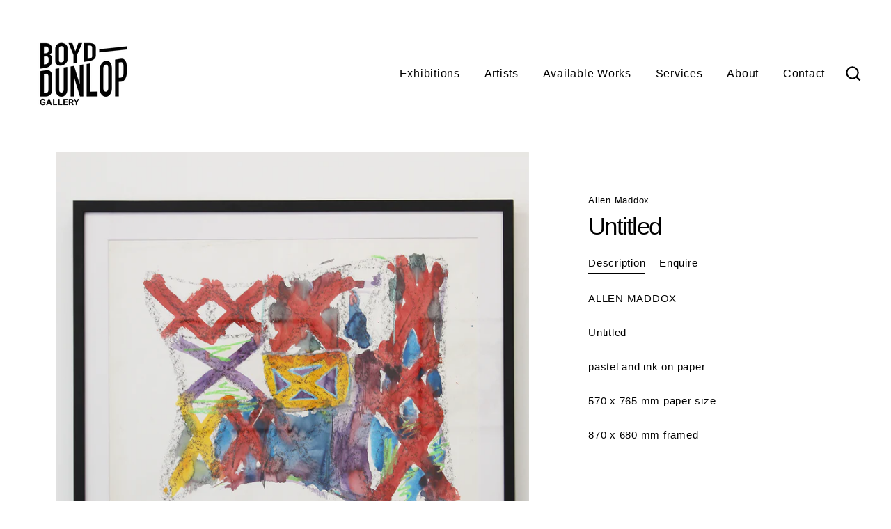

--- FILE ---
content_type: text/html; charset=utf-8
request_url: https://boyddunlop.com/products/untitled-27
body_size: 32488
content:
<!doctype html>
<html class="no-js" lang="en">
<style>
div.grid-product__tag.grid-product__tag--sold-out {
  display: none !important;
  visibility: hidden !important;
}
/* Hide price on sold-out products in collections */
.grid-product:has(.grid-product__tag--sold-out) .grid-product__price {
  display: none !important;
}
.price--sold-out {
  display: none !important;
}
.product-form:has(.price--sold-out) .product-form__submit,
.product-form__submit[disabled] {
  display: none !important;
}
</style>
  <head>  
  <meta charset="utf-8">
  <meta http-equiv="X-UA-Compatible" content="IE=edge">
  <meta name="viewport" content="width=device-width,initial-scale=1">
  <meta name="theme-color" content="#3d4246">
  <link rel="canonical" href="https://boyddunlop.com/products/untitled-27"><title>Untitled - Original Allen Maddox - Watercolour paint and crayon on paper
&ndash; Boyd-Dunlop Gallery
</title>
<meta name="description" content="ALLEN MADDOX Untitled watercolour paint and crayon on paper, signed, 750 x 550 mm unframed. Allen Maddox’s career spans over three decades he is one of New Zealand’s most well-known abstract expressionists, he has been referred to as New Zealand’s equivalent to Jackson Pollack."><meta property="og:site_name" content="Boyd-Dunlop Gallery">
  <meta property="og:url" content="https://boyddunlop.com/products/untitled-27">
  <meta property="og:title" content="Untitled">
  <meta property="og:type" content="product">
  <meta property="og:description" content="ALLEN MADDOX Untitled watercolour paint and crayon on paper, signed, 750 x 550 mm unframed. Allen Maddox’s career spans over three decades he is one of New Zealand’s most well-known abstract expressionists, he has been referred to as New Zealand’s equivalent to Jackson Pollack."><meta property="og:image" content="http://boyddunlop.com/cdn/shop/products/ALLENMADDOXUntitledwatercolourandcrayononpaper_signed750x550mm_b0f00846-9695-45e8-b593-f9339cf086ba_1200x1200.png?v=1670542060">
  <meta property="og:image:secure_url" content="https://boyddunlop.com/cdn/shop/products/ALLENMADDOXUntitledwatercolourandcrayononpaper_signed750x550mm_b0f00846-9695-45e8-b593-f9339cf086ba_1200x1200.png?v=1670542060">
  <meta name="twitter:site" content="@">
  <meta name="twitter:card" content="summary_large_image">
  <meta name="twitter:title" content="Untitled">
  <meta name="twitter:description" content="ALLEN MADDOX Untitled watercolour paint and crayon on paper, signed, 750 x 550 mm unframed. Allen Maddox’s career spans over three decades he is one of New Zealand’s most well-known abstract expressionists, he has been referred to as New Zealand’s equivalent to Jackson Pollack.">
<script>window.performance && window.performance.mark && window.performance.mark('shopify.content_for_header.start');</script><meta name="google-site-verification" content="54LL1dperfpBOz7eI-LHGu-McZrUmYCgADck6V7yb2E">
<meta id="shopify-digital-wallet" name="shopify-digital-wallet" content="/639270972/digital_wallets/dialog">
<meta name="shopify-checkout-api-token" content="0cb990bc88231006771beee117eef552">
<meta id="in-context-paypal-metadata" data-shop-id="639270972" data-venmo-supported="false" data-environment="production" data-locale="en_US" data-paypal-v4="true" data-currency="NZD">
<link rel="alternate" type="application/json+oembed" href="https://boyddunlop.com/products/untitled-27.oembed">
<script async="async" src="/checkouts/internal/preloads.js?locale=en-NZ"></script>
<link rel="preconnect" href="https://shop.app" crossorigin="anonymous">
<script async="async" src="https://shop.app/checkouts/internal/preloads.js?locale=en-NZ&shop_id=639270972" crossorigin="anonymous"></script>
<script id="shopify-features" type="application/json">{"accessToken":"0cb990bc88231006771beee117eef552","betas":["rich-media-storefront-analytics"],"domain":"boyddunlop.com","predictiveSearch":true,"shopId":639270972,"locale":"en"}</script>
<script>var Shopify = Shopify || {};
Shopify.shop = "richardboyddunlop.myshopify.com";
Shopify.locale = "en";
Shopify.currency = {"active":"NZD","rate":"1.0"};
Shopify.country = "NZ";
Shopify.theme = {"name":"Feast_004_Enquire - MRD - 24-May","id":149542961436,"schema_name":"Streamline","schema_version":"3.1.1","theme_store_id":null,"role":"main"};
Shopify.theme.handle = "null";
Shopify.theme.style = {"id":null,"handle":null};
Shopify.cdnHost = "boyddunlop.com/cdn";
Shopify.routes = Shopify.routes || {};
Shopify.routes.root = "/";</script>
<script type="module">!function(o){(o.Shopify=o.Shopify||{}).modules=!0}(window);</script>
<script>!function(o){function n(){var o=[];function n(){o.push(Array.prototype.slice.apply(arguments))}return n.q=o,n}var t=o.Shopify=o.Shopify||{};t.loadFeatures=n(),t.autoloadFeatures=n()}(window);</script>
<script>
  window.ShopifyPay = window.ShopifyPay || {};
  window.ShopifyPay.apiHost = "shop.app\/pay";
  window.ShopifyPay.redirectState = null;
</script>
<script id="shop-js-analytics" type="application/json">{"pageType":"product"}</script>
<script defer="defer" async type="module" src="//boyddunlop.com/cdn/shopifycloud/shop-js/modules/v2/client.init-shop-cart-sync_BApSsMSl.en.esm.js"></script>
<script defer="defer" async type="module" src="//boyddunlop.com/cdn/shopifycloud/shop-js/modules/v2/chunk.common_CBoos6YZ.esm.js"></script>
<script type="module">
  await import("//boyddunlop.com/cdn/shopifycloud/shop-js/modules/v2/client.init-shop-cart-sync_BApSsMSl.en.esm.js");
await import("//boyddunlop.com/cdn/shopifycloud/shop-js/modules/v2/chunk.common_CBoos6YZ.esm.js");

  window.Shopify.SignInWithShop?.initShopCartSync?.({"fedCMEnabled":true,"windoidEnabled":true});

</script>
<script>
  window.Shopify = window.Shopify || {};
  if (!window.Shopify.featureAssets) window.Shopify.featureAssets = {};
  window.Shopify.featureAssets['shop-js'] = {"shop-cart-sync":["modules/v2/client.shop-cart-sync_DJczDl9f.en.esm.js","modules/v2/chunk.common_CBoos6YZ.esm.js"],"init-fed-cm":["modules/v2/client.init-fed-cm_BzwGC0Wi.en.esm.js","modules/v2/chunk.common_CBoos6YZ.esm.js"],"init-windoid":["modules/v2/client.init-windoid_BS26ThXS.en.esm.js","modules/v2/chunk.common_CBoos6YZ.esm.js"],"shop-cash-offers":["modules/v2/client.shop-cash-offers_DthCPNIO.en.esm.js","modules/v2/chunk.common_CBoos6YZ.esm.js","modules/v2/chunk.modal_Bu1hFZFC.esm.js"],"shop-button":["modules/v2/client.shop-button_D_JX508o.en.esm.js","modules/v2/chunk.common_CBoos6YZ.esm.js"],"init-shop-email-lookup-coordinator":["modules/v2/client.init-shop-email-lookup-coordinator_DFwWcvrS.en.esm.js","modules/v2/chunk.common_CBoos6YZ.esm.js"],"shop-toast-manager":["modules/v2/client.shop-toast-manager_tEhgP2F9.en.esm.js","modules/v2/chunk.common_CBoos6YZ.esm.js"],"shop-login-button":["modules/v2/client.shop-login-button_DwLgFT0K.en.esm.js","modules/v2/chunk.common_CBoos6YZ.esm.js","modules/v2/chunk.modal_Bu1hFZFC.esm.js"],"avatar":["modules/v2/client.avatar_BTnouDA3.en.esm.js"],"init-shop-cart-sync":["modules/v2/client.init-shop-cart-sync_BApSsMSl.en.esm.js","modules/v2/chunk.common_CBoos6YZ.esm.js"],"pay-button":["modules/v2/client.pay-button_BuNmcIr_.en.esm.js","modules/v2/chunk.common_CBoos6YZ.esm.js"],"init-shop-for-new-customer-accounts":["modules/v2/client.init-shop-for-new-customer-accounts_DrjXSI53.en.esm.js","modules/v2/client.shop-login-button_DwLgFT0K.en.esm.js","modules/v2/chunk.common_CBoos6YZ.esm.js","modules/v2/chunk.modal_Bu1hFZFC.esm.js"],"init-customer-accounts-sign-up":["modules/v2/client.init-customer-accounts-sign-up_TlVCiykN.en.esm.js","modules/v2/client.shop-login-button_DwLgFT0K.en.esm.js","modules/v2/chunk.common_CBoos6YZ.esm.js","modules/v2/chunk.modal_Bu1hFZFC.esm.js"],"shop-follow-button":["modules/v2/client.shop-follow-button_C5D3XtBb.en.esm.js","modules/v2/chunk.common_CBoos6YZ.esm.js","modules/v2/chunk.modal_Bu1hFZFC.esm.js"],"checkout-modal":["modules/v2/client.checkout-modal_8TC_1FUY.en.esm.js","modules/v2/chunk.common_CBoos6YZ.esm.js","modules/v2/chunk.modal_Bu1hFZFC.esm.js"],"init-customer-accounts":["modules/v2/client.init-customer-accounts_C0Oh2ljF.en.esm.js","modules/v2/client.shop-login-button_DwLgFT0K.en.esm.js","modules/v2/chunk.common_CBoos6YZ.esm.js","modules/v2/chunk.modal_Bu1hFZFC.esm.js"],"lead-capture":["modules/v2/client.lead-capture_Cq0gfm7I.en.esm.js","modules/v2/chunk.common_CBoos6YZ.esm.js","modules/v2/chunk.modal_Bu1hFZFC.esm.js"],"shop-login":["modules/v2/client.shop-login_BmtnoEUo.en.esm.js","modules/v2/chunk.common_CBoos6YZ.esm.js","modules/v2/chunk.modal_Bu1hFZFC.esm.js"],"payment-terms":["modules/v2/client.payment-terms_BHOWV7U_.en.esm.js","modules/v2/chunk.common_CBoos6YZ.esm.js","modules/v2/chunk.modal_Bu1hFZFC.esm.js"]};
</script>
<script>(function() {
  var isLoaded = false;
  function asyncLoad() {
    if (isLoaded) return;
    isLoaded = true;
    var urls = ["https:\/\/chimpstatic.com\/mcjs-connected\/js\/users\/cf66f3f0edfca0e622fecf92c\/c393c3949d52f4b9628ab76ef.js?shop=richardboyddunlop.myshopify.com","https:\/\/app.covet.pics\/covet-pics-widget-inject.js?shop=richardboyddunlop.myshopify.com","https:\/\/cdn.giftcardpro.app\/build\/storefront\/storefront.js?shop=richardboyddunlop.myshopify.com"];
    for (var i = 0; i < urls.length; i++) {
      var s = document.createElement('script');
      s.type = 'text/javascript';
      s.async = true;
      s.src = urls[i];
      var x = document.getElementsByTagName('script')[0];
      x.parentNode.insertBefore(s, x);
    }
  };
  if(window.attachEvent) {
    window.attachEvent('onload', asyncLoad);
  } else {
    window.addEventListener('load', asyncLoad, false);
  }
})();</script>
<script id="__st">var __st={"a":639270972,"offset":46800,"reqid":"784094ca-6d40-4972-ad5f-1dd92221eeaf-1768904492","pageurl":"boyddunlop.com\/products\/untitled-27","u":"086da96fefeb","p":"product","rtyp":"product","rid":8037961826588};</script>
<script>window.ShopifyPaypalV4VisibilityTracking = true;</script>
<script id="captcha-bootstrap">!function(){'use strict';const t='contact',e='account',n='new_comment',o=[[t,t],['blogs',n],['comments',n],[t,'customer']],c=[[e,'customer_login'],[e,'guest_login'],[e,'recover_customer_password'],[e,'create_customer']],r=t=>t.map((([t,e])=>`form[action*='/${t}']:not([data-nocaptcha='true']) input[name='form_type'][value='${e}']`)).join(','),a=t=>()=>t?[...document.querySelectorAll(t)].map((t=>t.form)):[];function s(){const t=[...o],e=r(t);return a(e)}const i='password',u='form_key',d=['recaptcha-v3-token','g-recaptcha-response','h-captcha-response',i],f=()=>{try{return window.sessionStorage}catch{return}},m='__shopify_v',_=t=>t.elements[u];function p(t,e,n=!1){try{const o=window.sessionStorage,c=JSON.parse(o.getItem(e)),{data:r}=function(t){const{data:e,action:n}=t;return t[m]||n?{data:e,action:n}:{data:t,action:n}}(c);for(const[e,n]of Object.entries(r))t.elements[e]&&(t.elements[e].value=n);n&&o.removeItem(e)}catch(o){console.error('form repopulation failed',{error:o})}}const l='form_type',E='cptcha';function T(t){t.dataset[E]=!0}const w=window,h=w.document,L='Shopify',v='ce_forms',y='captcha';let A=!1;((t,e)=>{const n=(g='f06e6c50-85a8-45c8-87d0-21a2b65856fe',I='https://cdn.shopify.com/shopifycloud/storefront-forms-hcaptcha/ce_storefront_forms_captcha_hcaptcha.v1.5.2.iife.js',D={infoText:'Protected by hCaptcha',privacyText:'Privacy',termsText:'Terms'},(t,e,n)=>{const o=w[L][v],c=o.bindForm;if(c)return c(t,g,e,D).then(n);var r;o.q.push([[t,g,e,D],n]),r=I,A||(h.body.append(Object.assign(h.createElement('script'),{id:'captcha-provider',async:!0,src:r})),A=!0)});var g,I,D;w[L]=w[L]||{},w[L][v]=w[L][v]||{},w[L][v].q=[],w[L][y]=w[L][y]||{},w[L][y].protect=function(t,e){n(t,void 0,e),T(t)},Object.freeze(w[L][y]),function(t,e,n,w,h,L){const[v,y,A,g]=function(t,e,n){const i=e?o:[],u=t?c:[],d=[...i,...u],f=r(d),m=r(i),_=r(d.filter((([t,e])=>n.includes(e))));return[a(f),a(m),a(_),s()]}(w,h,L),I=t=>{const e=t.target;return e instanceof HTMLFormElement?e:e&&e.form},D=t=>v().includes(t);t.addEventListener('submit',(t=>{const e=I(t);if(!e)return;const n=D(e)&&!e.dataset.hcaptchaBound&&!e.dataset.recaptchaBound,o=_(e),c=g().includes(e)&&(!o||!o.value);(n||c)&&t.preventDefault(),c&&!n&&(function(t){try{if(!f())return;!function(t){const e=f();if(!e)return;const n=_(t);if(!n)return;const o=n.value;o&&e.removeItem(o)}(t);const e=Array.from(Array(32),(()=>Math.random().toString(36)[2])).join('');!function(t,e){_(t)||t.append(Object.assign(document.createElement('input'),{type:'hidden',name:u})),t.elements[u].value=e}(t,e),function(t,e){const n=f();if(!n)return;const o=[...t.querySelectorAll(`input[type='${i}']`)].map((({name:t})=>t)),c=[...d,...o],r={};for(const[a,s]of new FormData(t).entries())c.includes(a)||(r[a]=s);n.setItem(e,JSON.stringify({[m]:1,action:t.action,data:r}))}(t,e)}catch(e){console.error('failed to persist form',e)}}(e),e.submit())}));const S=(t,e)=>{t&&!t.dataset[E]&&(n(t,e.some((e=>e===t))),T(t))};for(const o of['focusin','change'])t.addEventListener(o,(t=>{const e=I(t);D(e)&&S(e,y())}));const B=e.get('form_key'),M=e.get(l),P=B&&M;t.addEventListener('DOMContentLoaded',(()=>{const t=y();if(P)for(const e of t)e.elements[l].value===M&&p(e,B);[...new Set([...A(),...v().filter((t=>'true'===t.dataset.shopifyCaptcha))])].forEach((e=>S(e,t)))}))}(h,new URLSearchParams(w.location.search),n,t,e,['guest_login'])})(!0,!0)}();</script>
<script integrity="sha256-4kQ18oKyAcykRKYeNunJcIwy7WH5gtpwJnB7kiuLZ1E=" data-source-attribution="shopify.loadfeatures" defer="defer" src="//boyddunlop.com/cdn/shopifycloud/storefront/assets/storefront/load_feature-a0a9edcb.js" crossorigin="anonymous"></script>
<script crossorigin="anonymous" defer="defer" src="//boyddunlop.com/cdn/shopifycloud/storefront/assets/shopify_pay/storefront-65b4c6d7.js?v=20250812"></script>
<script data-source-attribution="shopify.dynamic_checkout.dynamic.init">var Shopify=Shopify||{};Shopify.PaymentButton=Shopify.PaymentButton||{isStorefrontPortableWallets:!0,init:function(){window.Shopify.PaymentButton.init=function(){};var t=document.createElement("script");t.src="https://boyddunlop.com/cdn/shopifycloud/portable-wallets/latest/portable-wallets.en.js",t.type="module",document.head.appendChild(t)}};
</script>
<script data-source-attribution="shopify.dynamic_checkout.buyer_consent">
  function portableWalletsHideBuyerConsent(e){var t=document.getElementById("shopify-buyer-consent"),n=document.getElementById("shopify-subscription-policy-button");t&&n&&(t.classList.add("hidden"),t.setAttribute("aria-hidden","true"),n.removeEventListener("click",e))}function portableWalletsShowBuyerConsent(e){var t=document.getElementById("shopify-buyer-consent"),n=document.getElementById("shopify-subscription-policy-button");t&&n&&(t.classList.remove("hidden"),t.removeAttribute("aria-hidden"),n.addEventListener("click",e))}window.Shopify?.PaymentButton&&(window.Shopify.PaymentButton.hideBuyerConsent=portableWalletsHideBuyerConsent,window.Shopify.PaymentButton.showBuyerConsent=portableWalletsShowBuyerConsent);
</script>
<script data-source-attribution="shopify.dynamic_checkout.cart.bootstrap">document.addEventListener("DOMContentLoaded",(function(){function t(){return document.querySelector("shopify-accelerated-checkout-cart, shopify-accelerated-checkout")}if(t())Shopify.PaymentButton.init();else{new MutationObserver((function(e,n){t()&&(Shopify.PaymentButton.init(),n.disconnect())})).observe(document.body,{childList:!0,subtree:!0})}}));
</script>
<script id='scb4127' type='text/javascript' async='' src='https://boyddunlop.com/cdn/shopifycloud/privacy-banner/storefront-banner.js'></script><link id="shopify-accelerated-checkout-styles" rel="stylesheet" media="screen" href="https://boyddunlop.com/cdn/shopifycloud/portable-wallets/latest/accelerated-checkout-backwards-compat.css" crossorigin="anonymous">
<style id="shopify-accelerated-checkout-cart">
        #shopify-buyer-consent {
  margin-top: 1em;
  display: inline-block;
  width: 100%;
}

#shopify-buyer-consent.hidden {
  display: none;
}

#shopify-subscription-policy-button {
  background: none;
  border: none;
  padding: 0;
  text-decoration: underline;
  font-size: inherit;
  cursor: pointer;
}

#shopify-subscription-policy-button::before {
  box-shadow: none;
}

      </style>

<script>window.performance && window.performance.mark && window.performance.mark('shopify.content_for_header.end');</script>

  <script>
    var theme = {
      stylesheet: "//boyddunlop.com/cdn/shop/t/13/assets/theme.css?v=132995240961478583601768884903",
      template: "product.requires-contact",
      routes: {
        cart: "/cart",
        cartAdd: "/cart/add",
        cartChange: "/cart/change"
      },
      strings: {
        addToCart: "Add to cart",
        soldOut: "Sold",
        unavailable: "Unavailable",
        regularPrice: "Regular price",
        salePrice: "Sale price",
        stockLabel: "[count] in stock",
        willNotShipUntil: "Will not ship until [date]",
        willBeInStockAfter: "Will be in stock after [date]",
        waitingForStock: "Inventory on the way",
        cartItems: "[count] items",
        cartConfirmDelete: "Are you sure you want to remove this item?",
        cartTermsConfirmation: "You must agree with the terms and conditions of sales to check out"
      },
      settings: {
        dynamicVariantsEnable: true,
        cartType: "sticky",
        moneyFormat: "${{amount}}",
        quickView: false,
        hoverProductGrid: false,
        themeName: 'Streamline',
        themeVersion: "3.1.1"
      }
    };

    document.documentElement.className = document.documentElement.className.replace('no-js', 'js');
  </script><style data-shopify>
  :root {
    --typeHeaderPrimary: "system_ui";
    --typeHeaderFallback: -apple-system, 'Segoe UI', Roboto, 'Helvetica Neue', 'Noto Sans', 'Liberation Sans', Arial, sans-serif, 'Apple Color Emoji', 'Segoe UI Emoji', 'Segoe UI Symbol', 'Noto Color Emoji';
    --typeHeaderSize: 35px;
    --typeHeaderStyle: normal;
    --typeHeaderWeight: 400;
    --typeHeaderLineHeight: 1.2;
    --typeHeaderSpacing: -0.05em;

    --typeBasePrimary:"system_ui";
    --typeBaseFallback:-apple-system, 'Segoe UI', Roboto, 'Helvetica Neue', 'Noto Sans', 'Liberation Sans', Arial, sans-serif, 'Apple Color Emoji', 'Segoe UI Emoji', 'Segoe UI Symbol', 'Noto Color Emoji';
    --typeBaseSize: 15px;
    --typeBaseWeight: 400;
    --typeBaseStyle: normal;
    --typeBaseSpacing: 0.05em;
    --typeBaseLineHeight: 1.6;

    
      --buttonRadius: 0px;
    

    --iconWeight: 5px;
    --iconLinecaps: miter;
  }

  

  .hero {
    background-image: linear-gradient(100deg, #ffffff 40%, #ffffff 63%, #ffffff 79%);
  }

  .placeholder-content,
  .image-wrap,
  .skrim__link,
  .pswp__img--placeholder {
    background-image: linear-gradient(100deg, #ffffff 40%, #f7f7f7 63%, #ffffff 79%);
  }
</style>
<style>
  
  

  
  
  

  body,
  input,
  textarea,
  button,
  select {
    -webkit-font-smoothing: antialiased;
    -webkit-text-size-adjust: 100%;
    text-rendering: optimizeSpeed;
    font-family: var(--typeBasePrimary), var(--typeBaseFallback);
    font-size: calc(var(--typeBaseSize) * 0.85);
    font-weight: var(--typeBaseWeight);
    font-style: var(--typeBaseStyle);
    letter-spacing: var(--typeBaseSpacing);
    line-height: var(--typeBaseLineHeight);
  }

  @media only screen and (min-width: 769px) {
    body,
    input,
    textarea,
    button,
    select {
      font-size: var(--typeBaseSize);
    }
  }

  .page-container {
    display: none;
  }

  h1, .h1,
  h3, .h3,
  h4, .h4,
  h5, .h5,
  h6, .h6,
  .section-header__title,
  .spr-header-title.spr-header-title {
    font-family: var(--typeHeaderPrimary), var(--typeHeaderFallback);
    font-weight: var(--typeHeaderWeight);
    font-style: normal;
    letter-spacing: var(--typeHeaderSpacing);
    line-height: var(--typeHeaderLineHeight);
    word-break: break-word;

    
  }

  h2, .h2 {
    font-family: var(--typeBasePrimary), var(--typeBaseFallback);
    font-weight: var(--typeBaseWeight);
    letter-spacing: var(--typeBaseSpacing);
    line-height: var(--typeBaseLineHeight);
  }

  
  @keyframes pulse-fade {
    0% {
      opacity: 0;
    }
    50% {
      opacity: 1;
    }
    100% {
      opacity: 0;
    }
  }

  .splash-screen {
    box-sizing: border-box;
    display: flex;
    position: fixed;
    left: 0;
    top: 0;
    right: 0;
    bottom: 0;
    align-items: center;
    justify-content: center;
    z-index: 10001;
    background-color: #ffffff;
  }

  .splash-screen__loader {
    max-width: 100px;
  }

  @media only screen and (min-width: 769px) {
    .splash-screen__loader {
      max-width: 100px;
    }
  }

  .splash-screen img {
    display: block;
    max-width: 100%;
    border: 0 none;
    animation: pulse-fade 0.4s infinite linear;
  }

  .loader-text {
    letter-spacing: 0.2em;
    font-size: 1.5em;
    text-transform: uppercase;
    animation: pulse-fade 0.4s infinite linear;
  }

  .loader-logo {
    display: none;
    position: fixed;
    left: 0;
    top: 0;
    right: 0;
    bottom: 0;
    align-items: center;
    justify-content: center;
    background-color: #ffffff;
    z-index: 6000;
  }

  .loader-logo__img {
    display: block;
  }

  .transition-body {
    opacity: 0;
  }

  .btn--loading span:after {
    content: "Loading";
  }
</style>

<link title="theme" rel="preload" href="//boyddunlop.com/cdn/shop/t/13/assets/theme.css?v=132995240961478583601768884903" as="style">
<noscript><link rel="stylesheet" href="//boyddunlop.com/cdn/shop/t/13/assets/theme.css?v=132995240961478583601768884903"></noscript>

<script>
/*! loadCSS. [c]2017 Filament Group, Inc. MIT License */
!function(a){"use strict";var b=function(b,c,d){function e(a){return h.body?a():void setTimeout(function(){e(a)})}function f(){i.addEventListener&&i.removeEventListener("load",f);if(!Shopify.designMode)i.media=d||"all"}var g,h=a.document,i=h.createElement("link");if(c)g=c;else{var j=(h.body||h.getElementsByTagName("head")[0]).childNodes;g=j[j.length-1]}var k=h.styleSheets;i.rel="stylesheet",i.href=b,i.media=Shopify.designMode?d||"all":"only x",e(function(){g.parentNode.insertBefore(i,c?g:g.nextSibling)});var l=function(a){for(var b=i.href,c=k.length;c--;)if(k[c].href===b)return a();setTimeout(function(){l(a)})};return i.addEventListener&&i.addEventListener("load",f),i.onloadcssdefined=l,l(f),i};"undefined"!=typeof exports?exports.loadCSS=b:a.loadCSS=b}("undefined"!=typeof global?global:this);
/*! onloadCSS. (onload callback for loadCSS) [c]2017 Filament Group, Inc. MIT License */
function onloadCSS(a,b){function c(){!d&&b&&(d=!0,b.call(a))}var d;a.addEventListener&&a.addEventListener("load",c),a.attachEvent&&a.attachEvent("onload",c),"isApplicationInstalled"in navigator&&"onloadcssdefined"in a&&a.onloadcssdefined(c)}

// Insert our stylesheet before our preload <link> tag
var preload = document.querySelector('link[href="//boyddunlop.com/cdn/shop/t/13/assets/theme.css?v=132995240961478583601768884903"]');
var stylesheet = loadCSS('//boyddunlop.com/cdn/shop/t/13/assets/theme.css?v=132995240961478583601768884903', preload);
// Create a property to easily detect if the stylesheet is done loading
onloadCSS(stylesheet, function() { stylesheet.loaded = true; });
</script>
<script src="//boyddunlop.com/cdn/shop/t/13/assets/vendor-v2.js" defer="defer"></script><link rel="preload" as="style" href="//boyddunlop.com/cdn/shop/t/13/assets/currency-flags.css?v=70962094755186546071684480133" onload="this.onload=null;this.rel='stylesheet'">
    <noscript><link rel="stylesheet" href="//boyddunlop.com/cdn/shop/t/13/assets/currency-flags.css?v=70962094755186546071684480133"></noscript><script src="//boyddunlop.com/cdn/shop/t/13/assets/theme.js?v=8362967159743642721684480133" defer="defer"></script><!--begin-boost-pfs-filter-css-->
    <link rel="preload stylesheet" href="//boyddunlop.com/cdn/shop/t/13/assets/boost-pfs-instant-search.scss.css?v=147179319715002362421684480133" as="style"><link href="//boyddunlop.com/cdn/shop/t/13/assets/boost-pfs-custom.scss.css?v=183021287581717995821684480133" rel="stylesheet" type="text/css" media="all" />
<style data-id="boost-pfs-style" type="text/css">
      .boost-pfs-filter-option-title-text {font-size: 10px;}

     .boost-pfs-filter-tree-v .boost-pfs-filter-option-title-text:before {}
      .boost-pfs-filter-tree-v .boost-pfs-filter-option.boost-pfs-filter-option-collapsed .boost-pfs-filter-option-title-text:before {}
      .boost-pfs-filter-tree-h .boost-pfs-filter-option-title-heading:before {
        border-right-color: ;
        border-bottom-color: ;
      }

      .boost-pfs-filter-option-item > button,
      .boost-pfs-filter-tree-v .boost-pfs-filter-refine-by .boost-pfs-filter-refine-by-items .refine-by-item,
      .boost-pfs-filter-refine-by-wrapper-v .boost-pfs-filter-refine-by .boost-pfs-filter-refine-by-items .refine-by-item,
      .boost-pfs-filter-refine-by .boost-pfs-filter-option-title,
      .boost-pfs-filter-refine-by .boost-pfs-filter-refine-by-items .refine-by-item>a,
      .boost-pfs-filter-refine-by>span,
      .boost-pfs-filter-clear,
      .boost-pfs-filter-clear-all{font-size: 10px;}
      .boost-pfs-filter-refine-by .boost-pfs-filter-refine-by-items .refine-by-item .boost-pfs-filter-clear:before,
      .boost-pfs-filter-refine-by .boost-pfs-filter-refine-by-items .refine-by-item .boost-pfs-filter-clear:after {
        background: ;
      }

      .boost-pfs-filter-tree-mobile-button button,
      .boost-pfs-filter-top-sorting-mobile button {font-size: 10px !important;}
      .boost-pfs-filter-top-sorting-mobile button>span:after {}
    </style>
  <!--end-boost-pfs-filter-css-->
  
  
  <meta name="facebook-domain-verification" content="i47b6ae5mvmge0r86f08xhrso8gkv7" />
  
  
  <script src="//staticxx.s3.amazonaws.com/aio_stats_lib_v1.min.js?v=1.0"></script>
  <script src="https://ajax.googleapis.com/ajax/libs/jquery/3.2.1/jquery.min.js"></script>

 <script defer>

  /**
   * IMPORTANT!
   * Do not edit this file. Any changes made could be overwritten by at
   * any time. If you need assistance, please reach out to us at support@gist-apps.com.
   */

  if (typeof(GIST) == 'undefined') {
    window.GIST = GIST = {};
  }
  if (typeof(GIST.f) == 'undefined') {
    GIST.f = {};
  }


</script>


<script type="text/javascript" src="https://cdn.giftcardpro.app/build/storefront/storefront.js" defer></script>
<link rel="stylesheet" type="text/css" href="https://cdn.giftcardpro.app/build/storefront/storefront.css">


  	 
<link href="https://monorail-edge.shopifysvc.com" rel="dns-prefetch">
<script>(function(){if ("sendBeacon" in navigator && "performance" in window) {try {var session_token_from_headers = performance.getEntriesByType('navigation')[0].serverTiming.find(x => x.name == '_s').description;} catch {var session_token_from_headers = undefined;}var session_cookie_matches = document.cookie.match(/_shopify_s=([^;]*)/);var session_token_from_cookie = session_cookie_matches && session_cookie_matches.length === 2 ? session_cookie_matches[1] : "";var session_token = session_token_from_headers || session_token_from_cookie || "";function handle_abandonment_event(e) {var entries = performance.getEntries().filter(function(entry) {return /monorail-edge.shopifysvc.com/.test(entry.name);});if (!window.abandonment_tracked && entries.length === 0) {window.abandonment_tracked = true;var currentMs = Date.now();var navigation_start = performance.timing.navigationStart;var payload = {shop_id: 639270972,url: window.location.href,navigation_start,duration: currentMs - navigation_start,session_token,page_type: "product"};window.navigator.sendBeacon("https://monorail-edge.shopifysvc.com/v1/produce", JSON.stringify({schema_id: "online_store_buyer_site_abandonment/1.1",payload: payload,metadata: {event_created_at_ms: currentMs,event_sent_at_ms: currentMs}}));}}window.addEventListener('pagehide', handle_abandonment_event);}}());</script>
<script id="web-pixels-manager-setup">(function e(e,d,r,n,o){if(void 0===o&&(o={}),!Boolean(null===(a=null===(i=window.Shopify)||void 0===i?void 0:i.analytics)||void 0===a?void 0:a.replayQueue)){var i,a;window.Shopify=window.Shopify||{};var t=window.Shopify;t.analytics=t.analytics||{};var s=t.analytics;s.replayQueue=[],s.publish=function(e,d,r){return s.replayQueue.push([e,d,r]),!0};try{self.performance.mark("wpm:start")}catch(e){}var l=function(){var e={modern:/Edge?\/(1{2}[4-9]|1[2-9]\d|[2-9]\d{2}|\d{4,})\.\d+(\.\d+|)|Firefox\/(1{2}[4-9]|1[2-9]\d|[2-9]\d{2}|\d{4,})\.\d+(\.\d+|)|Chrom(ium|e)\/(9{2}|\d{3,})\.\d+(\.\d+|)|(Maci|X1{2}).+ Version\/(15\.\d+|(1[6-9]|[2-9]\d|\d{3,})\.\d+)([,.]\d+|)( \(\w+\)|)( Mobile\/\w+|) Safari\/|Chrome.+OPR\/(9{2}|\d{3,})\.\d+\.\d+|(CPU[ +]OS|iPhone[ +]OS|CPU[ +]iPhone|CPU IPhone OS|CPU iPad OS)[ +]+(15[._]\d+|(1[6-9]|[2-9]\d|\d{3,})[._]\d+)([._]\d+|)|Android:?[ /-](13[3-9]|1[4-9]\d|[2-9]\d{2}|\d{4,})(\.\d+|)(\.\d+|)|Android.+Firefox\/(13[5-9]|1[4-9]\d|[2-9]\d{2}|\d{4,})\.\d+(\.\d+|)|Android.+Chrom(ium|e)\/(13[3-9]|1[4-9]\d|[2-9]\d{2}|\d{4,})\.\d+(\.\d+|)|SamsungBrowser\/([2-9]\d|\d{3,})\.\d+/,legacy:/Edge?\/(1[6-9]|[2-9]\d|\d{3,})\.\d+(\.\d+|)|Firefox\/(5[4-9]|[6-9]\d|\d{3,})\.\d+(\.\d+|)|Chrom(ium|e)\/(5[1-9]|[6-9]\d|\d{3,})\.\d+(\.\d+|)([\d.]+$|.*Safari\/(?![\d.]+ Edge\/[\d.]+$))|(Maci|X1{2}).+ Version\/(10\.\d+|(1[1-9]|[2-9]\d|\d{3,})\.\d+)([,.]\d+|)( \(\w+\)|)( Mobile\/\w+|) Safari\/|Chrome.+OPR\/(3[89]|[4-9]\d|\d{3,})\.\d+\.\d+|(CPU[ +]OS|iPhone[ +]OS|CPU[ +]iPhone|CPU IPhone OS|CPU iPad OS)[ +]+(10[._]\d+|(1[1-9]|[2-9]\d|\d{3,})[._]\d+)([._]\d+|)|Android:?[ /-](13[3-9]|1[4-9]\d|[2-9]\d{2}|\d{4,})(\.\d+|)(\.\d+|)|Mobile Safari.+OPR\/([89]\d|\d{3,})\.\d+\.\d+|Android.+Firefox\/(13[5-9]|1[4-9]\d|[2-9]\d{2}|\d{4,})\.\d+(\.\d+|)|Android.+Chrom(ium|e)\/(13[3-9]|1[4-9]\d|[2-9]\d{2}|\d{4,})\.\d+(\.\d+|)|Android.+(UC? ?Browser|UCWEB|U3)[ /]?(15\.([5-9]|\d{2,})|(1[6-9]|[2-9]\d|\d{3,})\.\d+)\.\d+|SamsungBrowser\/(5\.\d+|([6-9]|\d{2,})\.\d+)|Android.+MQ{2}Browser\/(14(\.(9|\d{2,})|)|(1[5-9]|[2-9]\d|\d{3,})(\.\d+|))(\.\d+|)|K[Aa][Ii]OS\/(3\.\d+|([4-9]|\d{2,})\.\d+)(\.\d+|)/},d=e.modern,r=e.legacy,n=navigator.userAgent;return n.match(d)?"modern":n.match(r)?"legacy":"unknown"}(),u="modern"===l?"modern":"legacy",c=(null!=n?n:{modern:"",legacy:""})[u],f=function(e){return[e.baseUrl,"/wpm","/b",e.hashVersion,"modern"===e.buildTarget?"m":"l",".js"].join("")}({baseUrl:d,hashVersion:r,buildTarget:u}),m=function(e){var d=e.version,r=e.bundleTarget,n=e.surface,o=e.pageUrl,i=e.monorailEndpoint;return{emit:function(e){var a=e.status,t=e.errorMsg,s=(new Date).getTime(),l=JSON.stringify({metadata:{event_sent_at_ms:s},events:[{schema_id:"web_pixels_manager_load/3.1",payload:{version:d,bundle_target:r,page_url:o,status:a,surface:n,error_msg:t},metadata:{event_created_at_ms:s}}]});if(!i)return console&&console.warn&&console.warn("[Web Pixels Manager] No Monorail endpoint provided, skipping logging."),!1;try{return self.navigator.sendBeacon.bind(self.navigator)(i,l)}catch(e){}var u=new XMLHttpRequest;try{return u.open("POST",i,!0),u.setRequestHeader("Content-Type","text/plain"),u.send(l),!0}catch(e){return console&&console.warn&&console.warn("[Web Pixels Manager] Got an unhandled error while logging to Monorail."),!1}}}}({version:r,bundleTarget:l,surface:e.surface,pageUrl:self.location.href,monorailEndpoint:e.monorailEndpoint});try{o.browserTarget=l,function(e){var d=e.src,r=e.async,n=void 0===r||r,o=e.onload,i=e.onerror,a=e.sri,t=e.scriptDataAttributes,s=void 0===t?{}:t,l=document.createElement("script"),u=document.querySelector("head"),c=document.querySelector("body");if(l.async=n,l.src=d,a&&(l.integrity=a,l.crossOrigin="anonymous"),s)for(var f in s)if(Object.prototype.hasOwnProperty.call(s,f))try{l.dataset[f]=s[f]}catch(e){}if(o&&l.addEventListener("load",o),i&&l.addEventListener("error",i),u)u.appendChild(l);else{if(!c)throw new Error("Did not find a head or body element to append the script");c.appendChild(l)}}({src:f,async:!0,onload:function(){if(!function(){var e,d;return Boolean(null===(d=null===(e=window.Shopify)||void 0===e?void 0:e.analytics)||void 0===d?void 0:d.initialized)}()){var d=window.webPixelsManager.init(e)||void 0;if(d){var r=window.Shopify.analytics;r.replayQueue.forEach((function(e){var r=e[0],n=e[1],o=e[2];d.publishCustomEvent(r,n,o)})),r.replayQueue=[],r.publish=d.publishCustomEvent,r.visitor=d.visitor,r.initialized=!0}}},onerror:function(){return m.emit({status:"failed",errorMsg:"".concat(f," has failed to load")})},sri:function(e){var d=/^sha384-[A-Za-z0-9+/=]+$/;return"string"==typeof e&&d.test(e)}(c)?c:"",scriptDataAttributes:o}),m.emit({status:"loading"})}catch(e){m.emit({status:"failed",errorMsg:(null==e?void 0:e.message)||"Unknown error"})}}})({shopId: 639270972,storefrontBaseUrl: "https://boyddunlop.com",extensionsBaseUrl: "https://extensions.shopifycdn.com/cdn/shopifycloud/web-pixels-manager",monorailEndpoint: "https://monorail-edge.shopifysvc.com/unstable/produce_batch",surface: "storefront-renderer",enabledBetaFlags: ["2dca8a86"],webPixelsConfigList: [{"id":"807076124","configuration":"{\"config\":\"{\\\"pixel_id\\\":\\\"G-SVW9JQPXRN\\\",\\\"target_country\\\":\\\"NZ\\\",\\\"gtag_events\\\":[{\\\"type\\\":\\\"search\\\",\\\"action_label\\\":\\\"G-SVW9JQPXRN\\\"},{\\\"type\\\":\\\"begin_checkout\\\",\\\"action_label\\\":\\\"G-SVW9JQPXRN\\\"},{\\\"type\\\":\\\"view_item\\\",\\\"action_label\\\":[\\\"G-SVW9JQPXRN\\\",\\\"MC-3MYRKZEN2S\\\"]},{\\\"type\\\":\\\"purchase\\\",\\\"action_label\\\":[\\\"G-SVW9JQPXRN\\\",\\\"MC-3MYRKZEN2S\\\"]},{\\\"type\\\":\\\"page_view\\\",\\\"action_label\\\":[\\\"G-SVW9JQPXRN\\\",\\\"MC-3MYRKZEN2S\\\"]},{\\\"type\\\":\\\"add_payment_info\\\",\\\"action_label\\\":\\\"G-SVW9JQPXRN\\\"},{\\\"type\\\":\\\"add_to_cart\\\",\\\"action_label\\\":\\\"G-SVW9JQPXRN\\\"}],\\\"enable_monitoring_mode\\\":false}\"}","eventPayloadVersion":"v1","runtimeContext":"OPEN","scriptVersion":"b2a88bafab3e21179ed38636efcd8a93","type":"APP","apiClientId":1780363,"privacyPurposes":[],"dataSharingAdjustments":{"protectedCustomerApprovalScopes":["read_customer_address","read_customer_email","read_customer_name","read_customer_personal_data","read_customer_phone"]}},{"id":"396722460","configuration":"{\"pixel_id\":\"380211599427326\",\"pixel_type\":\"facebook_pixel\"}","eventPayloadVersion":"v1","runtimeContext":"OPEN","scriptVersion":"ca16bc87fe92b6042fbaa3acc2fbdaa6","type":"APP","apiClientId":2329312,"privacyPurposes":["ANALYTICS","MARKETING","SALE_OF_DATA"],"dataSharingAdjustments":{"protectedCustomerApprovalScopes":["read_customer_address","read_customer_email","read_customer_name","read_customer_personal_data","read_customer_phone"]}},{"id":"170066204","configuration":"{\"tagID\":\"2614448789747\"}","eventPayloadVersion":"v1","runtimeContext":"STRICT","scriptVersion":"18031546ee651571ed29edbe71a3550b","type":"APP","apiClientId":3009811,"privacyPurposes":["ANALYTICS","MARKETING","SALE_OF_DATA"],"dataSharingAdjustments":{"protectedCustomerApprovalScopes":["read_customer_address","read_customer_email","read_customer_name","read_customer_personal_data","read_customer_phone"]}},{"id":"150602012","eventPayloadVersion":"v1","runtimeContext":"LAX","scriptVersion":"1","type":"CUSTOM","privacyPurposes":["ANALYTICS"],"name":"Google Analytics tag (migrated)"},{"id":"shopify-app-pixel","configuration":"{}","eventPayloadVersion":"v1","runtimeContext":"STRICT","scriptVersion":"0450","apiClientId":"shopify-pixel","type":"APP","privacyPurposes":["ANALYTICS","MARKETING"]},{"id":"shopify-custom-pixel","eventPayloadVersion":"v1","runtimeContext":"LAX","scriptVersion":"0450","apiClientId":"shopify-pixel","type":"CUSTOM","privacyPurposes":["ANALYTICS","MARKETING"]}],isMerchantRequest: false,initData: {"shop":{"name":"Boyd-Dunlop Gallery","paymentSettings":{"currencyCode":"NZD"},"myshopifyDomain":"richardboyddunlop.myshopify.com","countryCode":"NZ","storefrontUrl":"https:\/\/boyddunlop.com"},"customer":null,"cart":null,"checkout":null,"productVariants":[{"price":{"amount":0.0,"currencyCode":"NZD"},"product":{"title":"Untitled","vendor":"Allen Maddox","id":"8037961826588","untranslatedTitle":"Untitled","url":"\/products\/untitled-27","type":"Original"},"id":"44164389339420","image":{"src":"\/\/boyddunlop.com\/cdn\/shop\/products\/ALLENMADDOXUntitledwatercolourandcrayononpaper_signed750x550mm_b0f00846-9695-45e8-b593-f9339cf086ba.png?v=1670542060"},"sku":"","title":"Default Title","untranslatedTitle":"Default Title"}],"purchasingCompany":null},},"https://boyddunlop.com/cdn","fcfee988w5aeb613cpc8e4bc33m6693e112",{"modern":"","legacy":""},{"shopId":"639270972","storefrontBaseUrl":"https:\/\/boyddunlop.com","extensionBaseUrl":"https:\/\/extensions.shopifycdn.com\/cdn\/shopifycloud\/web-pixels-manager","surface":"storefront-renderer","enabledBetaFlags":"[\"2dca8a86\"]","isMerchantRequest":"false","hashVersion":"fcfee988w5aeb613cpc8e4bc33m6693e112","publish":"custom","events":"[[\"page_viewed\",{}],[\"product_viewed\",{\"productVariant\":{\"price\":{\"amount\":0.0,\"currencyCode\":\"NZD\"},\"product\":{\"title\":\"Untitled\",\"vendor\":\"Allen Maddox\",\"id\":\"8037961826588\",\"untranslatedTitle\":\"Untitled\",\"url\":\"\/products\/untitled-27\",\"type\":\"Original\"},\"id\":\"44164389339420\",\"image\":{\"src\":\"\/\/boyddunlop.com\/cdn\/shop\/products\/ALLENMADDOXUntitledwatercolourandcrayononpaper_signed750x550mm_b0f00846-9695-45e8-b593-f9339cf086ba.png?v=1670542060\"},\"sku\":\"\",\"title\":\"Default Title\",\"untranslatedTitle\":\"Default Title\"}}]]"});</script><script>
  window.ShopifyAnalytics = window.ShopifyAnalytics || {};
  window.ShopifyAnalytics.meta = window.ShopifyAnalytics.meta || {};
  window.ShopifyAnalytics.meta.currency = 'NZD';
  var meta = {"product":{"id":8037961826588,"gid":"gid:\/\/shopify\/Product\/8037961826588","vendor":"Allen Maddox","type":"Original","handle":"untitled-27","variants":[{"id":44164389339420,"price":0,"name":"Untitled","public_title":null,"sku":""}],"remote":false},"page":{"pageType":"product","resourceType":"product","resourceId":8037961826588,"requestId":"784094ca-6d40-4972-ad5f-1dd92221eeaf-1768904492"}};
  for (var attr in meta) {
    window.ShopifyAnalytics.meta[attr] = meta[attr];
  }
</script>
<script class="analytics">
  (function () {
    var customDocumentWrite = function(content) {
      var jquery = null;

      if (window.jQuery) {
        jquery = window.jQuery;
      } else if (window.Checkout && window.Checkout.$) {
        jquery = window.Checkout.$;
      }

      if (jquery) {
        jquery('body').append(content);
      }
    };

    var hasLoggedConversion = function(token) {
      if (token) {
        return document.cookie.indexOf('loggedConversion=' + token) !== -1;
      }
      return false;
    }

    var setCookieIfConversion = function(token) {
      if (token) {
        var twoMonthsFromNow = new Date(Date.now());
        twoMonthsFromNow.setMonth(twoMonthsFromNow.getMonth() + 2);

        document.cookie = 'loggedConversion=' + token + '; expires=' + twoMonthsFromNow;
      }
    }

    var trekkie = window.ShopifyAnalytics.lib = window.trekkie = window.trekkie || [];
    if (trekkie.integrations) {
      return;
    }
    trekkie.methods = [
      'identify',
      'page',
      'ready',
      'track',
      'trackForm',
      'trackLink'
    ];
    trekkie.factory = function(method) {
      return function() {
        var args = Array.prototype.slice.call(arguments);
        args.unshift(method);
        trekkie.push(args);
        return trekkie;
      };
    };
    for (var i = 0; i < trekkie.methods.length; i++) {
      var key = trekkie.methods[i];
      trekkie[key] = trekkie.factory(key);
    }
    trekkie.load = function(config) {
      trekkie.config = config || {};
      trekkie.config.initialDocumentCookie = document.cookie;
      var first = document.getElementsByTagName('script')[0];
      var script = document.createElement('script');
      script.type = 'text/javascript';
      script.onerror = function(e) {
        var scriptFallback = document.createElement('script');
        scriptFallback.type = 'text/javascript';
        scriptFallback.onerror = function(error) {
                var Monorail = {
      produce: function produce(monorailDomain, schemaId, payload) {
        var currentMs = new Date().getTime();
        var event = {
          schema_id: schemaId,
          payload: payload,
          metadata: {
            event_created_at_ms: currentMs,
            event_sent_at_ms: currentMs
          }
        };
        return Monorail.sendRequest("https://" + monorailDomain + "/v1/produce", JSON.stringify(event));
      },
      sendRequest: function sendRequest(endpointUrl, payload) {
        // Try the sendBeacon API
        if (window && window.navigator && typeof window.navigator.sendBeacon === 'function' && typeof window.Blob === 'function' && !Monorail.isIos12()) {
          var blobData = new window.Blob([payload], {
            type: 'text/plain'
          });

          if (window.navigator.sendBeacon(endpointUrl, blobData)) {
            return true;
          } // sendBeacon was not successful

        } // XHR beacon

        var xhr = new XMLHttpRequest();

        try {
          xhr.open('POST', endpointUrl);
          xhr.setRequestHeader('Content-Type', 'text/plain');
          xhr.send(payload);
        } catch (e) {
          console.log(e);
        }

        return false;
      },
      isIos12: function isIos12() {
        return window.navigator.userAgent.lastIndexOf('iPhone; CPU iPhone OS 12_') !== -1 || window.navigator.userAgent.lastIndexOf('iPad; CPU OS 12_') !== -1;
      }
    };
    Monorail.produce('monorail-edge.shopifysvc.com',
      'trekkie_storefront_load_errors/1.1',
      {shop_id: 639270972,
      theme_id: 149542961436,
      app_name: "storefront",
      context_url: window.location.href,
      source_url: "//boyddunlop.com/cdn/s/trekkie.storefront.cd680fe47e6c39ca5d5df5f0a32d569bc48c0f27.min.js"});

        };
        scriptFallback.async = true;
        scriptFallback.src = '//boyddunlop.com/cdn/s/trekkie.storefront.cd680fe47e6c39ca5d5df5f0a32d569bc48c0f27.min.js';
        first.parentNode.insertBefore(scriptFallback, first);
      };
      script.async = true;
      script.src = '//boyddunlop.com/cdn/s/trekkie.storefront.cd680fe47e6c39ca5d5df5f0a32d569bc48c0f27.min.js';
      first.parentNode.insertBefore(script, first);
    };
    trekkie.load(
      {"Trekkie":{"appName":"storefront","development":false,"defaultAttributes":{"shopId":639270972,"isMerchantRequest":null,"themeId":149542961436,"themeCityHash":"4686413296664716785","contentLanguage":"en","currency":"NZD","eventMetadataId":"4f4f5967-58a8-445a-ba3c-63845383d7ff"},"isServerSideCookieWritingEnabled":true,"monorailRegion":"shop_domain","enabledBetaFlags":["65f19447"]},"Session Attribution":{},"S2S":{"facebookCapiEnabled":true,"source":"trekkie-storefront-renderer","apiClientId":580111}}
    );

    var loaded = false;
    trekkie.ready(function() {
      if (loaded) return;
      loaded = true;

      window.ShopifyAnalytics.lib = window.trekkie;

      var originalDocumentWrite = document.write;
      document.write = customDocumentWrite;
      try { window.ShopifyAnalytics.merchantGoogleAnalytics.call(this); } catch(error) {};
      document.write = originalDocumentWrite;

      window.ShopifyAnalytics.lib.page(null,{"pageType":"product","resourceType":"product","resourceId":8037961826588,"requestId":"784094ca-6d40-4972-ad5f-1dd92221eeaf-1768904492","shopifyEmitted":true});

      var match = window.location.pathname.match(/checkouts\/(.+)\/(thank_you|post_purchase)/)
      var token = match? match[1]: undefined;
      if (!hasLoggedConversion(token)) {
        setCookieIfConversion(token);
        window.ShopifyAnalytics.lib.track("Viewed Product",{"currency":"NZD","variantId":44164389339420,"productId":8037961826588,"productGid":"gid:\/\/shopify\/Product\/8037961826588","name":"Untitled","price":"0.00","sku":"","brand":"Allen Maddox","variant":null,"category":"Original","nonInteraction":true,"remote":false},undefined,undefined,{"shopifyEmitted":true});
      window.ShopifyAnalytics.lib.track("monorail:\/\/trekkie_storefront_viewed_product\/1.1",{"currency":"NZD","variantId":44164389339420,"productId":8037961826588,"productGid":"gid:\/\/shopify\/Product\/8037961826588","name":"Untitled","price":"0.00","sku":"","brand":"Allen Maddox","variant":null,"category":"Original","nonInteraction":true,"remote":false,"referer":"https:\/\/boyddunlop.com\/products\/untitled-27"});
      }
    });


        var eventsListenerScript = document.createElement('script');
        eventsListenerScript.async = true;
        eventsListenerScript.src = "//boyddunlop.com/cdn/shopifycloud/storefront/assets/shop_events_listener-3da45d37.js";
        document.getElementsByTagName('head')[0].appendChild(eventsListenerScript);

})();</script>
  <script>
  if (!window.ga || (window.ga && typeof window.ga !== 'function')) {
    window.ga = function ga() {
      (window.ga.q = window.ga.q || []).push(arguments);
      if (window.Shopify && window.Shopify.analytics && typeof window.Shopify.analytics.publish === 'function') {
        window.Shopify.analytics.publish("ga_stub_called", {}, {sendTo: "google_osp_migration"});
      }
      console.error("Shopify's Google Analytics stub called with:", Array.from(arguments), "\nSee https://help.shopify.com/manual/promoting-marketing/pixels/pixel-migration#google for more information.");
    };
    if (window.Shopify && window.Shopify.analytics && typeof window.Shopify.analytics.publish === 'function') {
      window.Shopify.analytics.publish("ga_stub_initialized", {}, {sendTo: "google_osp_migration"});
    }
  }
</script>
<script
  defer
  src="https://boyddunlop.com/cdn/shopifycloud/perf-kit/shopify-perf-kit-3.0.4.min.js"
  data-application="storefront-renderer"
  data-shop-id="639270972"
  data-render-region="gcp-us-central1"
  data-page-type="product"
  data-theme-instance-id="149542961436"
  data-theme-name="Streamline"
  data-theme-version="3.1.1"
  data-monorail-region="shop_domain"
  data-resource-timing-sampling-rate="10"
  data-shs="true"
  data-shs-beacon="true"
  data-shs-export-with-fetch="true"
  data-shs-logs-sample-rate="1"
  data-shs-beacon-endpoint="https://boyddunlop.com/api/collect"
></script>
</head>

<body class="template-product" ontouchstart="return true;" data-transitions="true" data-animate_underlines="true" data-animate_images="true" data-button_style="square" data-type_product_capitalize="false" data-type_header_capitalize="false" data-product_image_scatter="false" data-button_type_style="caps">
  <div id="OverscrollLoader" class="overscroll-loader" aria-hidden="true">
    <svg aria-hidden="true" focusable="false" role="presentation" class="icon icon--full-color icon-loader--full-color"><path class="icon-loader__close" d="M19 17.61l27.12 27.13m0-27.12L19 44.74"/><path class="icon-loader__path" d="M40 90a40 40 0 1 1 20 0"/></svg>
  </div>

  <div class="root">

    
      <script>window.setTimeout(function() { document.body.className += " loaded"; }, 25);</script>
    
<div class="splash-screen">
      
        <div class="splash-screen__loader">
          <img
            class="loader-logo__img"
            src="//boyddunlop.com/cdn/shop/files/boyd-dunlop-gallery-logo-black-185px_100x.png?v=1614771044"
            srcset="//boyddunlop.com/cdn/shop/files/boyd-dunlop-gallery-logo-black-185px_100x.png?v=1614771044 1x, //boyddunlop.com/cdn/shop/files/boyd-dunlop-gallery-logo-black-185px_100x@2x.png?v=1614771044 2x"
            aria-hidden="true">
        </div>
      
    </div>

    <a class="in-page-link visually-hidden skip-link" href="#MainContent">Skip to content</a>

    <div id="PageContainer" class="page-container">
      <div class="transition-body">
        <div id="shopify-section-header" class="shopify-section">

<div class="slide-nav__overflow slide-nav__overflow--thumb">
  <nav class="slide-nav__wrapper">
    <ul id="SlideNav" class="slide-nav">
      
<li class="slide-nav__item border-bottom">
          <a href="/" class="slide-nav__link">
            Home
          </a>
        </li>


        <li class="slide-nav__item">
          
            <button
              type="button"
              class="js-toggle-submenu slide-nav__link"
              data-target="exhibitions1"
              data-level="1"
              >
              Exhibitions
              <span class="slide-nav__icon">
                <svg aria-hidden="true" focusable="false" role="presentation" class="icon icon-chevron-right" viewBox="0 0 284.49 498.98"><path d="M35 498.98a35 35 0 0 1-24.75-59.75l189.74-189.74L10.25 59.75a35.002 35.002 0 0 1 49.5-49.5l214.49 214.49a35 35 0 0 1 0 49.5L59.75 488.73A34.89 34.89 0 0 1 35 498.98z"/></svg>
                <span class="icon__fallback-text">Expand submenu</span>
              </span>
            </button>
            <ul
              class="slide-nav__dropdown"
              data-parent="exhibitions1"
              data-level="2">
              <li class="slide-nav__item border-bottom">
                <div class="slide-nav__table">
                  <div class="slide-nav__table-cell slide-nav__return">
                    <button class="js-toggle-submenu slide-nav__return-btn" type="button">
                      <svg aria-hidden="true" focusable="false" role="presentation" class="icon icon-chevron-left" viewBox="0 0 284.49 498.98"><path d="M249.49 0a35 35 0 0 1 24.75 59.75L84.49 249.49l189.75 189.74a35.002 35.002 0 1 1-49.5 49.5L10.25 274.24a35 35 0 0 1 0-49.5L224.74 10.25A34.89 34.89 0 0 1 249.49 0z"/></svg>
                      <span class="icon__fallback-text">Collapse submenu</span>
                    </button>
                  </div>
                  <a href="/pages/art-exhibitions" class="slide-nav__sublist-link slide-nav__sublist-header">
                    Exhibitions
                  </a>
                </div>
              </li>

              


                <li class="slide-nav__item">
                  
                    <a href="https://boyddunlop.com/pages/upcoming-exhibitions" class="slide-nav__sublist-link">
                      Upcoming Exhibitions
                    </a>
                  
                </li>
              
            </ul>
          
        </li>
      


        <li class="slide-nav__item">
          
            <a href="/pages/artists" class="slide-nav__link">
              Artists
            </a>
          
        </li>
      


        <li class="slide-nav__item">
          
            <button
              type="button"
              class="js-toggle-submenu slide-nav__link"
              data-target="available-works3"
              data-level="1"
              >
              Available Works
              <span class="slide-nav__icon">
                <svg aria-hidden="true" focusable="false" role="presentation" class="icon icon-chevron-right" viewBox="0 0 284.49 498.98"><path d="M35 498.98a35 35 0 0 1-24.75-59.75l189.74-189.74L10.25 59.75a35.002 35.002 0 0 1 49.5-49.5l214.49 214.49a35 35 0 0 1 0 49.5L59.75 488.73A34.89 34.89 0 0 1 35 498.98z"/></svg>
                <span class="icon__fallback-text">Expand submenu</span>
              </span>
            </button>
            <ul
              class="slide-nav__dropdown"
              data-parent="available-works3"
              data-level="2">
              <li class="slide-nav__item border-bottom">
                <div class="slide-nav__table">
                  <div class="slide-nav__table-cell slide-nav__return">
                    <button class="js-toggle-submenu slide-nav__return-btn" type="button">
                      <svg aria-hidden="true" focusable="false" role="presentation" class="icon icon-chevron-left" viewBox="0 0 284.49 498.98"><path d="M249.49 0a35 35 0 0 1 24.75 59.75L84.49 249.49l189.75 189.74a35.002 35.002 0 1 1-49.5 49.5L10.25 274.24a35 35 0 0 1 0-49.5L224.74 10.25A34.89 34.89 0 0 1 249.49 0z"/></svg>
                      <span class="icon__fallback-text">Collapse submenu</span>
                    </button>
                  </div>
                  <a href="/collections/art-prints-and-original-artworks" class="slide-nav__sublist-link slide-nav__sublist-header">
                    Available Works
                  </a>
                </div>
              </li>

              


                <li class="slide-nav__item border-bottom">
                  
                    <a href="/collections/recent-arrivals" class="slide-nav__sublist-link">
                       Recent Arrivals
                    </a>
                  
                </li>
              


                <li class="slide-nav__item border-bottom">
                  
                    <a href="/collections/print-shop" class="slide-nav__sublist-link">
                      Print Shop
                    </a>
                  
                </li>
              


                <li class="slide-nav__item border-bottom">
                  
                    <a href="/collections/stockroom" class="slide-nav__sublist-link">
                      Stockroom
                    </a>
                  
                </li>
              


                <li class="slide-nav__item border-bottom">
                  
                    <a href="/collections/arcade-gallery" class="slide-nav__sublist-link">
                      Shop
                    </a>
                  
                </li>
              


                <li class="slide-nav__item">
                  
                    <a href="/collections" class="slide-nav__sublist-link">
                      View Artists
                    </a>
                  
                </li>
              
            </ul>
          
        </li>
      


        <li class="slide-nav__item">
          
            <button
              type="button"
              class="js-toggle-submenu slide-nav__link"
              data-target="services4"
              data-level="1"
              >
              Services
              <span class="slide-nav__icon">
                <svg aria-hidden="true" focusable="false" role="presentation" class="icon icon-chevron-right" viewBox="0 0 284.49 498.98"><path d="M35 498.98a35 35 0 0 1-24.75-59.75l189.74-189.74L10.25 59.75a35.002 35.002 0 0 1 49.5-49.5l214.49 214.49a35 35 0 0 1 0 49.5L59.75 488.73A34.89 34.89 0 0 1 35 498.98z"/></svg>
                <span class="icon__fallback-text">Expand submenu</span>
              </span>
            </button>
            <ul
              class="slide-nav__dropdown"
              data-parent="services4"
              data-level="2">
              <li class="slide-nav__item border-bottom">
                <div class="slide-nav__table">
                  <div class="slide-nav__table-cell slide-nav__return">
                    <button class="js-toggle-submenu slide-nav__return-btn" type="button">
                      <svg aria-hidden="true" focusable="false" role="presentation" class="icon icon-chevron-left" viewBox="0 0 284.49 498.98"><path d="M249.49 0a35 35 0 0 1 24.75 59.75L84.49 249.49l189.75 189.74a35.002 35.002 0 1 1-49.5 49.5L10.25 274.24a35 35 0 0 1 0-49.5L224.74 10.25A34.89 34.89 0 0 1 249.49 0z"/></svg>
                      <span class="icon__fallback-text">Collapse submenu</span>
                    </button>
                  </div>
                  <a href="#" class="slide-nav__sublist-link slide-nav__sublist-header">
                    Services
                  </a>
                </div>
              </li>

              


                <li class="slide-nav__item border-bottom">
                  
                    <a href="/pages/art-viewing" class="slide-nav__sublist-link">
                      Viewings
                    </a>
                  
                </li>
              


                <li class="slide-nav__item border-bottom">
                  
                    <a href="/pages/style-consultation" class="slide-nav__sublist-link">
                      Style Consulting
                    </a>
                  
                </li>
              


                <li class="slide-nav__item border-bottom">
                  
                    <a href="/pages/framing-services" class="slide-nav__sublist-link">
                      Framing
                    </a>
                  
                </li>
              


                <li class="slide-nav__item">
                  
                    <a href="/a/gc/gift-card/" class="slide-nav__sublist-link">
                      Gift Vouchers
                    </a>
                  
                </li>
              
            </ul>
          
        </li>
      


        <li class="slide-nav__item">
          
            <button
              type="button"
              class="js-toggle-submenu slide-nav__link"
              data-target="about5"
              data-level="1"
              >
              About
              <span class="slide-nav__icon">
                <svg aria-hidden="true" focusable="false" role="presentation" class="icon icon-chevron-right" viewBox="0 0 284.49 498.98"><path d="M35 498.98a35 35 0 0 1-24.75-59.75l189.74-189.74L10.25 59.75a35.002 35.002 0 0 1 49.5-49.5l214.49 214.49a35 35 0 0 1 0 49.5L59.75 488.73A34.89 34.89 0 0 1 35 498.98z"/></svg>
                <span class="icon__fallback-text">Expand submenu</span>
              </span>
            </button>
            <ul
              class="slide-nav__dropdown"
              data-parent="about5"
              data-level="2">
              <li class="slide-nav__item border-bottom">
                <div class="slide-nav__table">
                  <div class="slide-nav__table-cell slide-nav__return">
                    <button class="js-toggle-submenu slide-nav__return-btn" type="button">
                      <svg aria-hidden="true" focusable="false" role="presentation" class="icon icon-chevron-left" viewBox="0 0 284.49 498.98"><path d="M249.49 0a35 35 0 0 1 24.75 59.75L84.49 249.49l189.75 189.74a35.002 35.002 0 1 1-49.5 49.5L10.25 274.24a35 35 0 0 1 0-49.5L224.74 10.25A34.89 34.89 0 0 1 249.49 0z"/></svg>
                      <span class="icon__fallback-text">Collapse submenu</span>
                    </button>
                  </div>
                  <a href="/pages/about-us" class="slide-nav__sublist-link slide-nav__sublist-header">
                    About
                  </a>
                </div>
              </li>

              


                <li class="slide-nav__item border-bottom">
                  
                    <a href="/pages/boyd-dunlop-gallery" class="slide-nav__sublist-link">
                      About Us 
                    </a>
                  
                </li>
              


                <li class="slide-nav__item">
                  
                    <a href="/pages/join-our-club" class="slide-nav__sublist-link">
                      Join our Club
                    </a>
                  
                </li>
              
            </ul>
          
        </li>
      


        <li class="slide-nav__item">
          
            <a href="/pages/contact-us" class="slide-nav__link">
              Contact
            </a>
          
        </li>
      

      
        <li class="slide-nav__item medium-up--hide">
          <a
            href="/account"
            class="slide-nav__link">
            
              Log in
            
          </a>
        </li>
      
      
        <li class="slide-nav__item medium-up--hide">
          <a
            href="/search"
            class="slide-nav__link js-modal-open-search-modal js-no-transition">
            Search
          </a>
        </li>
      
    </ul>
  </nav>
</div>


  <div id="StickyCart" class="sticky-cart">
  <form action="/cart" method="post" novalidate class="sticky-cart__inner">
    
      <button
        type="button"
        class="site-nav__link site-nav__link--icon js-toggle-slide-nav">
        <svg aria-hidden="true" focusable="false" role="presentation" class="icon icon-hamburger" viewBox="0 0 64 64"><path d="M7 15h51M7 32h43M7 49h51"/></svg>
        <svg aria-hidden="true" focusable="false" role="presentation" class="icon icon-close" viewBox="0 0 64 64"><path d="M19 17.61l27.12 27.13m0-27.12L19 44.74"/></svg>
        <span class="icon__fallback-text">Menu</span>
      </button>
    
<a href="/cart" id="StickyItems" class="sticky-cart__item">0 items</a>
      <span id="StickySubtotal" class="sticky-cart__item">$0.00</span><button
      type="submit" name="checkout"
      id="StickySubmit"
      class="btn sticky-cart__item">
      <span>Check out</span>
    </button>
  </form>
</div>





<style data-shopify>
  .slide-nav,
  .slide-nav button {
    font-size: 20px;
  }

  
    body {
      
      padding-bottom: 148px;
    }
  

  

  
</style>

<div data-section-id="header" data-section-type="header-section">
  <div
    data-header-style="bar"
    class="header-wrapper">

    

    
<header
      class="site-header small--hide"
      data-overlay="false">
      <div class="page-width">
        <div
          class="header-layout header-layout--right header-layout--mobile-logo-only"
          data-logo-align="left-right">

          
            <div class="header-item header-item--logo">
              <style data-shopify>
    .header-item--logo,
    .header-layout--left-center .header-item--logo,
    .header-layout--left-center .header-item--icons {
      -webkit-box-flex: 0 1 90px;
      -ms-flex: 0 1 90px;
      flex: 0 1 90px;
    }

    @media only screen and (min-width: 769px) {
      .header-item--logo,
      .header-layout--left-center .header-item--logo,
      .header-layout--left-center .header-item--icons {
        -webkit-box-flex: 0 0 160px;
        -ms-flex: 0 0 160px;
        flex: 0 0 160px;
      }
    }

    .site-header__logo a {
      max-width: 90px;
    }
    .is-light .site-header__logo .logo--inverted {
      max-width: 90px;
    }

    @media only screen and (min-width: 769px) {
      .site-header__logo a {
        max-width: 160px;
      }

      .is-light .site-header__logo .logo--inverted {
        max-width: 160px;
      }

      
      .site-header--sticky .site-header__logo a {
        max-width: 120.0px;
      }
    }
  </style>

  <div class="h1 site-header__logo" itemscope itemtype="http://schema.org/Organization">
    <a
      href="/"
      itemprop="url"
      class="site-header__logo-link logo--has-inverted">
      <img
        class="small--hide"
        src="//boyddunlop.com/cdn/shop/files/TRA35062_BD_Logo_b-w_AW_1_3_160x.png?v=1698964132"
        srcset="//boyddunlop.com/cdn/shop/files/TRA35062_BD_Logo_b-w_AW_1_3_160x.png?v=1698964132 1x, //boyddunlop.com/cdn/shop/files/TRA35062_BD_Logo_b-w_AW_1_3_160x@2x.png?v=1698964132 2x"
        alt="Boyd-Dunlop Gallery"
        itemprop="logo">
      <img
        class="medium-up--hide"
        src="//boyddunlop.com/cdn/shop/files/TRA35062_BD_Logo_b-w_AW_1_3_90x.png?v=1698964132"
        srcset="//boyddunlop.com/cdn/shop/files/TRA35062_BD_Logo_b-w_AW_1_3_90x.png?v=1698964132 1x, //boyddunlop.com/cdn/shop/files/TRA35062_BD_Logo_b-w_AW_1_3_90x@2x.png?v=1698964132 2x"
        alt="Boyd-Dunlop Gallery">
    </a>
    
      <a
        href="/"
        itemprop="url"
        class="site-header__logo-link logo--inverted">
        <img
          class="small--hide"
          src="//boyddunlop.com/cdn/shop/files/TRA35062_BD_Logo_b-w_AW_1_3_160x.png?v=1698964132"
          srcset="//boyddunlop.com/cdn/shop/files/TRA35062_BD_Logo_b-w_AW_1_3_160x.png?v=1698964132 1x, //boyddunlop.com/cdn/shop/files/TRA35062_BD_Logo_b-w_AW_1_3_160x@2x.png?v=1698964132 2x"
          alt="Boyd-Dunlop Gallery"
          itemprop="logo">
        <img
          class="medium-up--hide"
          src="//boyddunlop.com/cdn/shop/files/TRA35062_BD_Logo_b-w_AW_1_3_90x.png?v=1698964132"
          srcset="//boyddunlop.com/cdn/shop/files/TRA35062_BD_Logo_b-w_AW_1_3_90x.png?v=1698964132 1x, //boyddunlop.com/cdn/shop/files/TRA35062_BD_Logo_b-w_AW_1_3_90x@2x.png?v=1698964132 2x"
          alt="Boyd-Dunlop Gallery">
      </a>
    

  </div>
            </div>
          

          

          

          
            <div
              role="navigation" aria-label="Primary"
              class="header-item header-item--navigation text-right small--hide">
              

<ul
  class="site-nav site-navigation small--hide">
  


    <li
      class="site-nav__item site-nav__expanded-item site-nav--has-dropdown"
      aria-haspopup="true">

      <a href="/pages/art-exhibitions" class="site-nav__link site-nav__link--has-dropdown">
        Exhibitions
      </a>
      
        <ul class="site-nav__dropdown text-left">
          


            <li class="">
              <a href="https://boyddunlop.com/pages/upcoming-exhibitions" class="site-nav__dropdown-link site-nav__dropdown-link--second-level ">
                Upcoming Exhibitions
                
              </a>
              
            </li>
          
        </ul>
      
    </li>
  


    <li
      class="site-nav__item site-nav__expanded-item"
      >

      <a href="/pages/artists" class="site-nav__link">
        Artists
      </a>
      
    </li>
  


    <li
      class="site-nav__item site-nav__expanded-item site-nav--has-dropdown"
      aria-haspopup="true">

      <a href="/collections/art-prints-and-original-artworks" class="site-nav__link site-nav__link--has-dropdown">
        Available Works
      </a>
      
        <ul class="site-nav__dropdown text-left">
          


            <li class="">
              <a href="/collections/recent-arrivals" class="site-nav__dropdown-link site-nav__dropdown-link--second-level ">
                 Recent Arrivals
                
              </a>
              
            </li>
          


            <li class="">
              <a href="/collections/print-shop" class="site-nav__dropdown-link site-nav__dropdown-link--second-level ">
                Print Shop
                
              </a>
              
            </li>
          


            <li class="">
              <a href="/collections/stockroom" class="site-nav__dropdown-link site-nav__dropdown-link--second-level ">
                Stockroom
                
              </a>
              
            </li>
          


            <li class="">
              <a href="/collections/arcade-gallery" class="site-nav__dropdown-link site-nav__dropdown-link--second-level ">
                Shop
                
              </a>
              
            </li>
          


            <li class="">
              <a href="/collections" class="site-nav__dropdown-link site-nav__dropdown-link--second-level ">
                View Artists
                
              </a>
              
            </li>
          
        </ul>
      
    </li>
  


    <li
      class="site-nav__item site-nav__expanded-item site-nav--has-dropdown"
      aria-haspopup="true">

      <a href="#" class="site-nav__link site-nav__link--has-dropdown">
        Services
      </a>
      
        <ul class="site-nav__dropdown text-left">
          


            <li class="">
              <a href="/pages/art-viewing" class="site-nav__dropdown-link site-nav__dropdown-link--second-level ">
                Viewings
                
              </a>
              
            </li>
          


            <li class="">
              <a href="/pages/style-consultation" class="site-nav__dropdown-link site-nav__dropdown-link--second-level ">
                Style Consulting
                
              </a>
              
            </li>
          


            <li class="">
              <a href="/pages/framing-services" class="site-nav__dropdown-link site-nav__dropdown-link--second-level ">
                Framing
                
              </a>
              
            </li>
          


            <li class="">
              <a href="/a/gc/gift-card/" class="site-nav__dropdown-link site-nav__dropdown-link--second-level ">
                Gift Vouchers
                
              </a>
              
            </li>
          
        </ul>
      
    </li>
  


    <li
      class="site-nav__item site-nav__expanded-item site-nav--has-dropdown"
      aria-haspopup="true">

      <a href="/pages/about-us" class="site-nav__link site-nav__link--has-dropdown">
        About
      </a>
      
        <ul class="site-nav__dropdown text-left">
          


            <li class="">
              <a href="/pages/boyd-dunlop-gallery" class="site-nav__dropdown-link site-nav__dropdown-link--second-level ">
                About Us 
                
              </a>
              
            </li>
          


            <li class="">
              <a href="/pages/join-our-club" class="site-nav__dropdown-link site-nav__dropdown-link--second-level ">
                Join our Club
                
              </a>
              
            </li>
          
        </ul>
      
    </li>
  


    <li
      class="site-nav__item site-nav__expanded-item"
      >

      <a href="/pages/contact-us" class="site-nav__link">
        Contact
      </a>
      
    </li>
  
</ul>

            </div>
          

          
          <div class="header-item header-item--icons small--hide">
            <div class="site-nav site-nav--icons">
  <div class="site-nav__icons">
    
<!--     
      <a class="site-nav__link site-nav__link--icon small--hide" href="/account">
        <svg aria-hidden="true" focusable="false" role="presentation" class="icon icon-user" viewBox="0 0 64 64"><path d="M35 39.84v-2.53c3.3-1.91 6-6.66 6-11.41 0-7.63 0-13.82-9-13.82s-9 6.19-9 13.82c0 4.75 2.7 9.51 6 11.41v2.53c-10.18.85-18 6-18 12.16h42c0-6.19-7.82-11.31-18-12.16z"/></svg>
        <span class="icon__fallback-text">
          
            Log in
          
        </span>
      </a>
     -->

    
      <a href="/search" class="site-nav__link site-nav__link--icon js-modal-open-search-modal js-no-transition">
        <svg aria-hidden="true" focusable="false" role="presentation" class="icon icon-search" viewBox="0 0 64 64"><path d="M47.16 28.58A18.58 18.58 0 1 1 28.58 10a18.58 18.58 0 0 1 18.58 18.58zM54 54L41.94 42"/></svg>
        <span class="icon__fallback-text">Search</span>
      </a>
    

    
      <button
        type="button"
        class="site-nav__link site-nav__link--icon js-toggle-slide-nav medium-up--hide">
        <svg aria-hidden="true" focusable="false" role="presentation" class="icon icon-hamburger" viewBox="0 0 64 64"><path d="M7 15h51M7 32h43M7 49h51"/></svg>
        <svg aria-hidden="true" focusable="false" role="presentation" class="icon icon-close" viewBox="0 0 64 64"><path d="M19 17.61l27.12 27.13m0-27.12L19 44.74"/></svg>
        <span class="icon__fallback-text">Menu</span>
      </button>
    

    
  </div>
</div>

          </div>
        </div>

        
      </div>
    </header>
  </div>

  
<div class="site-nav__thumb-menu site-nav__thumb-menu--inactive">
        <button
          type="button"
          class="btn site-nav__thumb-button js-toggle-slide-nav">
          <svg aria-hidden="true" focusable="false" role="presentation" class="icon icon-hamburger" viewBox="0 0 64 64"><path d="M7 15h51M7 32h43M7 49h51"/></svg>
          <svg aria-hidden="true" focusable="false" role="presentation" class="icon icon-close" viewBox="0 0 64 64"><path d="M19 17.61l27.12 27.13m0-27.12L19 44.74"/></svg>
          <span class="icon-menu-label">Menu</span>
        </button>

        <a href="/cart" class="site-nav__thumb-cart js-drawer-open-cart js-no-transition" aria-controls="CartDrawer" data-icon="bag">
          <span class="cart-link"><svg aria-hidden="true" focusable="false" role="presentation" class="icon icon-bag" viewBox="0 0 64 64"><g fill="none" stroke="#000" stroke-width="2"><path d="M25 26c0-15.79 3.57-20 8-20s8 4.21 8 20"/><path d="M14.74 18h36.51l3.59 36.73h-43.7z"/></g></svg><span class="icon__fallback-text">Cart</span>
            <span class="cart-link__bubble">
              <span class="cart-link__count" aria-hidden="true">
                0
              </span>
            </span>
          </span>
        </a>
      </div>
</div>


  <div id="SearchModal" class="modal modal--solid">
  <div class="modal__inner">
    <div class="modal__centered page-width text-center">
      <div class="modal__centered-content">
        <form action="/search" method="get" class="search-modal__wrapper" role="search">
          <input type="hidden" name="type" value="product,article,page">
          <input type="search" name="q"
            value=""
            placeholder="Search our store"
            id="SearchModalInput"
            class="search-modal__input"
            aria-label="Search our store">
          <button type="submit" class="text-link search-modal__submit">
            <svg aria-hidden="true" focusable="false" role="presentation" class="icon icon-search" viewBox="0 0 64 64"><path d="M47.16 28.58A18.58 18.58 0 1 1 28.58 10a18.58 18.58 0 0 1 18.58 18.58zM54 54L41.94 42"/></svg>
            <span class="icon__fallback-text">Search</span>
          </button>
        </form>
      </div>
    </div>
  </div>

  <button type="button" class="btn btn--tertiary btn--circle modal__close js-modal-close text-link">
    <svg aria-hidden="true" focusable="false" role="presentation" class="icon icon-close" viewBox="0 0 64 64"><path d="M19 17.61l27.12 27.13m0-27.12L19 44.74"/></svg>
    <span class="icon__fallback-text">Close (esc)</span>
  </button>
</div>




</div>

        <main class="main-content " id="MainContent">
          <div id="shopify-section-product-template-requires-contact" class="shopify-section">

<div id="ProductSection-8037961826588"
  class="product-section"
  data-section-id="8037961826588"
  data-section-type="product-template"
  
  data-variant-type="button"
  
  
  
    data-images-stacked="true"
  
  data-video-style="muted"
  
    data-enable-history-state="true"
  >

  

<script type="application/ld+json">
  {
    "@context": "http://schema.org",
    "@type": "Product",
    "offers": {
      "@type": "Offer",
      "availability":"https://schema.org/InStock",
      "price": "0.0",
      "priceCurrency": "NZD",
      "priceValidUntil": "2026-01-30",
      "url": "https://boyddunlop.com/products/untitled-27"
    },
    "brand": "Allen Maddox",
    "sku": "",
    "name": "Untitled",
    "description": "ALLEN MADDOX\nUntitled \npastel and ink on paper\n570 x 765 mm paper size\n870 x 680 mm framed \n\n\n\n",
    "category": "",
    "url": "https://boyddunlop.com/products/untitled-27",
    "image": {
      "@type": "ImageObject",
      "url": "https://boyddunlop.com/cdn/shop/products/ALLENMADDOXUntitledwatercolourandcrayononpaper_signed750x550mm_b0f00846-9695-45e8-b593-f9339cf086ba_1024x1024.png?v=1670542060",
      "image": "https://boyddunlop.com/cdn/shop/products/ALLENMADDOXUntitledwatercolourandcrayononpaper_signed750x550mm_b0f00846-9695-45e8-b593-f9339cf086ba_1024x1024.png?v=1670542060",
      "name": "Untitled",
      "width": 1024,
      "height": 1024
    }
  }
</script>


  <div class="page-content">
    <div class="page-width">

      <div class="grid">
        <div class="grid__item medium-up--three-fifths">
          


  <div
    data-product-images
    data-zoom="true"
    
      
    >
    <div class="product__photos product__photos--beside">

      <div class="product__main-photos" data-aos data-product-single-media-group>
        <div class="product__main-photos-wrapper">
          <div id="ProductPhotos-8037961826588" data-product-photos>

<div
  class="product__slide starting-slide"
  data-product-photo
  data-index="0">

  <div class="product-image-main">
    <div
      class="image-wrap"
      style="height: 0; padding-bottom: 100.0%;"
      
      >
      <img
          class="lazyload photoswipe__image"
          data-photoswipe-src="//boyddunlop.com/cdn/shop/products/ALLENMADDOXUntitledwatercolourandcrayononpaper_signed750x550mm_b0f00846-9695-45e8-b593-f9339cf086ba_1800x1800.png?v=1670542060"
          data-photoswipe-width="1132"
          data-photoswipe-height="1132"
          data-index="1"
          data-src="//boyddunlop.com/cdn/shop/products/ALLENMADDOXUntitledwatercolourandcrayononpaper_signed750x550mm_b0f00846-9695-45e8-b593-f9339cf086ba_{width}x.png?v=1670542060"
          data-widths="[750, 900, 1080]"
          data-aspectratio="1.0"
          data-sizes="auto"
          alt="ALLEN MADDOX, abstract expressionism, original artwork, Boyd-Dunlop Gallery Hawkes Bay Napier Hastings Street">
      <noscript>
        <img
          class="lazyloaded"
          src="//boyddunlop.com/cdn/shop/products/ALLENMADDOXUntitledwatercolourandcrayononpaper_signed750x550mm_b0f00846-9695-45e8-b593-f9339cf086ba_740x.png?v=1670542060" alt="ALLEN MADDOX, abstract expressionism, original artwork, Boyd-Dunlop Gallery Hawkes Bay Napier Hastings Street">
      </noscript></div>
  </div>

  
</div>
</div>

          
            <button type="button" class="btn btn--tertiary btn--circle product__photo-zoom">
              <svg aria-hidden="true" focusable="false" role="presentation" class="icon icon-search" viewBox="0 0 64 64"><path d="M47.16 28.58A18.58 18.58 0 1 1 28.58 10a18.58 18.58 0 0 1 18.58 18.58zM54 54L41.94 42"/></svg>
              <span class="icon__fallback-text">Close (esc)</span>
            </button>
          
        </div>

        
<div class="product__photo-dots"></div>
      </div>

      <div
        id="ProductThumbs-8037961826588"
        class="product__thumbs product__thumbs--beside small--hide medium-up--hide"
        data-position="beside"
        data-product-thumbs
        data-aos>
        

        
      </div>
    </div>
  </div>

  <script type="application/json" id="ModelJson-8037961826588">
    []
  </script>


        </div>

        <div class="grid__item medium-up--two-fifths product-single__sticky">
          <div class="product-single__meta">
            
            
  
            
            
            <div class="product-single__header small--text-center">
              
                <div class="product-single__vendor">
                  Allen Maddox
                </div>
              

              

              
                <h1 class="h1 product-single__title">
                  Untitled
                </h1>
              

              
              

              
                          
              


  <div
    class="collapsibles-wrapper collapsibles-wrapper--tabs small--text-center">

    
      <button type="button"
        class="label collapsible-trigger collapsible-trigger--tab collapsible--auto-height is-open"
        data-id="8037961826588"
        aria-controls="Product-description-8037961826588">
        Description
      </button>
      


    
      
    
      
    
      
    
      
    
      
    
      
    

    
    
    

    
      <button type="button"
        class="label collapsible-trigger collapsible-trigger--tab"
        data-id="8037961826588"
        aria-controls="Product-content-4-8037961826588">
        Enquire
      </button>

      


    <div class="collapsibles-content-wrapper">
      
        <div id="Product-description-8037961826588" class="collapsible-content collapsible-content--all is-open"
         style="height: auto">
          <div class="collapsible-content__inner rte">
            
              <p>ALLEN MADDOX</p>
<p class="_04xlpA direction-ltr align-start para-style-body"><span class="JsGRdQ">Untitled</span><span class="JsGRdQ white-space-prewrap"> </span></p>
<p class="_04xlpA direction-ltr align-start para-style-body"><span class="JsGRdQ">pastel and ink on paper</span></p>
<p class="_04xlpA direction-ltr align-start para-style-body"><span class="JsGRdQ">570 x 765 mm paper size</span></p>
<p class="_04xlpA direction-ltr align-start para-style-body"><span class="JsGRdQ">870 x 680 mm framed</span><span class="JsGRdQ white-space-prewrap"> </span></p>
<p><br></p>
<style type="text/css"><!--
td {border: 1px solid #ccc;}br {mso-data-placement:same-cell;}
--></style>
<style type="text/css"><!--
td {border: 1px solid #ccc;}br {mso-data-placement:same-cell;}
--></style>
<style type="text/css"><!--
td {border: 1px solid #ccc;}br {mso-data-placement:same-cell;}
--></style>
            
          </div>
        </div>
      
        <div id="Product-content-4-8037961826588" class="collapsible-content collapsible-content--all"
        >
          <div class="collapsible-content__inner rte">
            <form method="post" action="/contact#contact_form" id="contact_form" accept-charset="UTF-8" class="contact-form"><input type="hidden" name="form_type" value="contact" /><input type="hidden" name="utf8" value="✓" />
              <div class="form-vertical">

                <input type="hidden" name="contact[product]" value="Product question for: https://boyddunlop.com/admin/products/8037961826588">

                <div class="grid grid--small">
                  <div class="grid__item medium-up--one-half">
                    <label for="ContactFormName-8037961826588">Name</label>
                    <input type="text" id="ContactFormName-8037961826588" class="input-full" name="contact[name]" autocapitalize="words" value="">
                  </div>

                  <div class="grid__item medium-up--one-half">
                    <label for="ContactFormEmail-8037961826588">Email</label>
                    <input type="email" id="ContactFormEmail-8037961826588" class="input-full" name="contact[email]" autocapitalize="off" value="">
                  </div>
                </div>

                

                <label for="ContactFormMessage-8037961826588">Message</label>
                <textarea rows="5" id="ContactFormMessage-8037961826588" class="input-full" name="contact[body]"></textarea>

                <button type="submit" class="btn">
                  Send
                </button>

              </div>
            </form>
          </div>
        </div>
      
    </div>

    
      <form method="post" action="/contact#contact_form" id="contact_form" accept-charset="UTF-8" class="contact-form"><input type="hidden" name="form_type" value="contact" /><input type="hidden" name="utf8" value="✓" />
        

        
      </form>
    

  </div>


            
              <br><hr><br>
              


              

              

              

            </div>

            
              
              
               <p>Please enquire with us if you're interested in this product.</p>
               <a href="mailto:info@boyddunlop.com?subject=I'm interested in Untitled"><button class="btn btn--tertiary btn--full">Enquire Now</button></a>
            

            
            
              <div class="social-sharing"><a target="_blank" rel="noopener" href="//www.facebook.com/sharer.php?u=https://boyddunlop.com/products/untitled-27" class="social-sharing__link" title="Share on Facebook">
      <svg aria-hidden="true" focusable="false" role="presentation" class="icon icon-facebook" viewBox="0 0 32 32"><path fill="#444" d="M18.56 31.36V17.28h4.48l.64-5.12h-5.12v-3.2c0-1.28.64-2.56 2.56-2.56h2.56V1.28H19.2c-3.84 0-7.04 2.56-7.04 7.04v3.84H7.68v5.12h4.48v14.08h6.4z"/></svg>
      <span class="social-sharing__title" aria-hidden="true">Share</span>
      <span class="visually-hidden">Share on Facebook</span>
    </a><a target="_blank" rel="noopener" href="//twitter.com/share?text=Untitled&amp;url=https://boyddunlop.com/products/untitled-27" class="social-sharing__link" title="Tweet on Twitter">
      <svg aria-hidden="true" focusable="false" role="presentation" class="icon icon-twitter" viewBox="0 0 32 32"><path fill="#444" d="M31.281 6.733q-1.304 1.924-3.13 3.26 0 .13.033.408t.033.408q0 2.543-.75 5.086t-2.282 4.858-3.635 4.108-5.053 2.869-6.341 1.076q-5.282 0-9.65-2.836.913.065 1.5.065 4.401 0 7.857-2.673-2.054-.033-3.668-1.255t-2.266-3.146q.554.13 1.206.13.88 0 1.663-.261-2.184-.456-3.619-2.184t-1.435-3.977v-.065q1.239.652 2.836.717-1.271-.848-2.021-2.233t-.75-2.983q0-1.63.815-3.195 2.38 2.967 5.754 4.678t7.319 1.907q-.228-.815-.228-1.434 0-2.608 1.858-4.45t4.532-1.842q1.304 0 2.51.522t2.054 1.467q2.152-.424 4.01-1.532-.685 2.217-2.771 3.488 1.989-.261 3.619-.978z"/></svg>
      <span class="social-sharing__title" aria-hidden="true">Tweet</span>
      <span class="visually-hidden">Tweet on Twitter</span>
    </a><a target="_blank" rel="noopener" href="//pinterest.com/pin/create/button/?url=https://boyddunlop.com/products/untitled-27&amp;media=//boyddunlop.com/cdn/shop/products/ALLENMADDOXUntitledwatercolourandcrayononpaper_signed750x550mm_b0f00846-9695-45e8-b593-f9339cf086ba_1024x1024.png?v=1670542060&amp;description=Untitled" class="social-sharing__link" title="Pin on Pinterest">
      <svg aria-hidden="true" focusable="false" role="presentation" class="icon icon-pinterest" viewBox="0 0 32 32"><path fill="#444" d="M27.52 9.6c-.64-5.76-6.4-8.32-12.8-7.68-4.48.64-9.6 4.48-9.6 10.24 0 3.2.64 5.76 3.84 6.4 1.28-2.56-.64-3.2-.64-4.48-1.28-7.04 8.32-12.16 13.44-7.04 3.2 3.84 1.28 14.08-4.48 13.44-5.12-1.28 2.56-9.6-1.92-11.52-3.2-1.28-5.12 4.48-3.84 7.04-1.28 4.48-3.2 8.96-1.92 15.36 2.56-1.92 3.84-5.76 4.48-9.6 1.28.64 1.92 1.92 3.84 1.92 6.4-.64 10.24-7.68 9.6-14.08z"/></svg>
      <span class="social-sharing__title" aria-hidden="true">Pin it</span>
      <span class="visually-hidden">Pin on Pinterest</span>
    </a></div>

            
          </div>
        </div>
      </div>

    </div>
  </div>
</div>





</div>
<div id="shopify-section-product-sections" class="shopify-section"><div id="ProductSections-8037961826588">
  
<div class="sections-wrapper page-blocks">
  
</div>

</div>


</div>
<div id="shopify-section-product-recommendations" class="shopify-section">



  

  

  

  

  

  


<div
    data-subsection
    id="Recommendations-8037961826588"
    data-section-id="8037961826588"
    data-section-type="product-recommendations"
    data-enable="true"
    data-product-id="8037961826588"
    data-url="/recommendations/products"
    data-limit="13">

    <div
      data-subsection
      data-section-id="8037961826588"
      data-section-type="featured-collection"
      data-scrollable="true"
      data-product-sliders-mobile="false"
      data-paginate="false"
      class="index-section">

      <div class="page-width">
        <header class="section-header" data-aos>
          <h2 class="section-header__title appear-delay">
            You may also like
          </h2>
        </header>
      </div>

      <div class="overflow-scroll-wrap" data-ajax-loader>
        <button
          type="button"
          class="btn btn--tertiary overflow-scroller__arrow overflow-scroller__arrow--left overflow-scroller--disable-left small--hide"
          aria-hidden="true"
          data-arrow>
          <svg aria-hidden="true" focusable="false" role="presentation" class="icon icon-chevron-left" viewBox="0 0 284.49 498.98"><path d="M249.49 0a35 35 0 0 1 24.75 59.75L84.49 249.49l189.75 189.74a35.002 35.002 0 1 1-49.5 49.5L10.25 274.24a35 35 0 0 1 0-49.5L224.74 10.25A34.89 34.89 0 0 1 249.49 0z"/></svg>
        </button>
        <button
          type="button"
          class="btn btn--tertiary overflow-scroller__arrow overflow-scroller__arrow--right small--hide"
          aria-hidden="true"
          data-arrow>
          <svg aria-hidden="true" focusable="false" role="presentation" class="icon icon-chevron-right" viewBox="0 0 284.49 498.98"><path d="M35 498.98a35 35 0 0 1-24.75-59.75l189.74-189.74L10.25 59.75a35.002 35.002 0 0 1 49.5-49.5l214.49 214.49a35 35 0 0 1 0 49.5L59.75 488.73A34.89 34.89 0 0 1 35 498.98z"/></svg>
        </button>
        <div class="overflow-scroller" data-pagination-wrapper><div class="product-recommendations-placeholder">
              
              <div
                class="grid grid--uniform visually-invisible"
                data-product-container
                aria-hidden="true">
                 









<div
  class=" grid__item grid-product grid-product--small grid-product__hover-details"
  data-aos
  data-product-grid
  data-id="8037961826588">
  <div class="grid-product__content">
    
      
      
    


<a
      href="/products/untitled-27"
      class="grid-product__link"
      data-product-id="8037961826588"
      data-url="/products/untitled-27">
      <div class="product-slider"
        data-image-count="1"
        data-id="8037961826588">
        
<div class="product-slide">
            <div class="image-wrap">
              
                
<div class="image-wrap"
                    style="height: 0; padding-bottom: 100.0%;"
                    >
                    <img class="grid-product__image lazyload"
                        data-src="//boyddunlop.com/cdn/shop/products/ALLENMADDOXUntitledwatercolourandcrayononpaper_signed750x550mm_b0f00846-9695-45e8-b593-f9339cf086ba_{width}x.png.jpg?v=1670542060"
                        data-widths="[750, 900, 1080]"
                        data-aspectratio="1.0"
                        data-sizes="auto"
                        alt="ALLEN MADDOX, abstract expressionism, original artwork, Boyd-Dunlop Gallery Hawkes Bay Napier Hastings Street">
                    <noscript>
                      <img class="grid-product__image lazyloaded"
                        src="//boyddunlop.com/cdn/shop/products/ALLENMADDOXUntitledwatercolourandcrayononpaper_signed750x550mm_b0f00846-9695-45e8-b593-f9339cf086ba_400x.png?v=1670542060"
                        alt="ALLEN MADDOX, abstract expressionism, original artwork, Boyd-Dunlop Gallery Hawkes Bay Napier Hastings Street">
                    </noscript>
                  </div>
                
              
            </div>
          </div>
        
      </div>

      

      <div class="grid-product__meta">
        <div class="grid-product__title">Untitled</div>
        
          <div class="product-single__vendor"><a href="/collections/allen-maddox">
                Allen Maddox
              </a></div>
        
       

      </div>

      
    </a>
  </div></div>

              </div>
            </div></div>
      </div>
    </div>
  </div>
</div>

        </main>

        <div id="shopify-section-social" class="shopify-section">


</div>
        <div id="shopify-section-footer" class="shopify-section"><footer class="site-footer text-center" data-section-id="footer" data-section-type="footer-section">
  
    <div class="site-footer__section site-footer__section--newsletter" data-aos>
      <div class="page-width">
        
          <div class="h2 appear-delay">Join the Boyd-Dunlop Gallery</div>
        

        

        <div class="appear-delay-2">
          <form method="post" action="/contact#newsletter-footer" id="newsletter-footer" accept-charset="UTF-8" class="contact-form"><input type="hidden" name="form_type" value="customer" /><input type="hidden" name="utf8" value="✓" />
  
  
<label for="Email-footer" class="hidden-label">
      Enter your email
    </label>
    <input type="hidden" name="contact[tags]" value="prospect,newsletter">
    <input type="hidden" name="contact[context]" value="footer">
    <div class="newsletter-form-group">
      <input type="email" value="" placeholder="Enter your email" name="contact[email]" id="Email-footer" class="newsletter-form-group__input" autocapitalize="off">
      <button type="submit" class="newsletter-form-group__submit" name="commit" title="Subscribe">
        <svg aria-hidden="true" focusable="false" role="presentation" class="icon icon-email" viewBox="0 0 64 64"><path d="M63 52H1V12h62zM1 12l25.68 24h9.72L63 12M21.82 31.68L1.56 51.16m60.78.78L41.27 31.68"/></svg>
      </button>
    </div></form>

        </div>
      </div>
    </div>
  

  <div class="page-width"><form method="post" action="/localization" id="localization_form" accept-charset="UTF-8" class="multi-selectors site-footer__section" enctype="multipart/form-data"><input type="hidden" name="form_type" value="localization" /><input type="hidden" name="utf8" value="✓" /><input type="hidden" name="_method" value="put" /><input type="hidden" name="return_to" value="/products/untitled-27" /><div class="multi-selectors__item">
            <h2 class="visually-hidden" id="CurrencyHeading">
              Currency
            </h2>

            <div class="disclosure" data-disclosure-currency>
              <button type="button" class="faux-select disclosure__toggle" aria-expanded="false" aria-controls="CurrencyList" aria-describedby="CurrencyHeading" data-disclosure-toggle>
                
                  <span class="currency-flag currency-flag--small" data-flag="NZD" aria-hidden="true"></span>
                
                <span class="multi-picker__label">
                  NZD $</span>
              </button>
              <ul id="CurrencyList" class="disclosure-list" data-disclosure-list>
                
                  <li class="disclosure-list__item ">
                    <a class="disclosure-list__option" href="#"  data-value="AED" data-disclosure-option>
                      
                        <span class="currency-flag" data-flag="AED" aria-hidden="true"></span>
                      
                      <span class="multi-picker__label">
                        AED د.إ</span>
                    </a>
                  </li>
                  <li class="disclosure-list__item ">
                    <a class="disclosure-list__option" href="#"  data-value="AFN" data-disclosure-option>
                      
                        <span class="currency-flag" data-flag="AFN" aria-hidden="true"></span>
                      
                      <span class="multi-picker__label">
                        AFN ؋</span>
                    </a>
                  </li>
                  <li class="disclosure-list__item ">
                    <a class="disclosure-list__option" href="#"  data-value="ALL" data-disclosure-option>
                      
                        <span class="currency-flag" data-flag="ALL" aria-hidden="true"></span>
                      
                      <span class="multi-picker__label">
                        ALL L</span>
                    </a>
                  </li>
                  <li class="disclosure-list__item ">
                    <a class="disclosure-list__option" href="#"  data-value="AMD" data-disclosure-option>
                      
                        <span class="currency-flag" data-flag="AMD" aria-hidden="true"></span>
                      
                      <span class="multi-picker__label">
                        AMD դր.</span>
                    </a>
                  </li>
                  <li class="disclosure-list__item ">
                    <a class="disclosure-list__option" href="#"  data-value="ANG" data-disclosure-option>
                      
                        <span class="currency-flag" data-flag="ANG" aria-hidden="true"></span>
                      
                      <span class="multi-picker__label">
                        ANG ƒ</span>
                    </a>
                  </li>
                  <li class="disclosure-list__item ">
                    <a class="disclosure-list__option" href="#"  data-value="AUD" data-disclosure-option>
                      
                        <span class="currency-flag" data-flag="AUD" aria-hidden="true"></span>
                      
                      <span class="multi-picker__label">
                        AUD $</span>
                    </a>
                  </li>
                  <li class="disclosure-list__item ">
                    <a class="disclosure-list__option" href="#"  data-value="AWG" data-disclosure-option>
                      
                        <span class="currency-flag" data-flag="AWG" aria-hidden="true"></span>
                      
                      <span class="multi-picker__label">
                        AWG ƒ</span>
                    </a>
                  </li>
                  <li class="disclosure-list__item ">
                    <a class="disclosure-list__option" href="#"  data-value="AZN" data-disclosure-option>
                      
                        <span class="currency-flag" data-flag="AZN" aria-hidden="true"></span>
                      
                      <span class="multi-picker__label">
                        AZN ₼</span>
                    </a>
                  </li>
                  <li class="disclosure-list__item ">
                    <a class="disclosure-list__option" href="#"  data-value="BAM" data-disclosure-option>
                      
                        <span class="currency-flag" data-flag="BAM" aria-hidden="true"></span>
                      
                      <span class="multi-picker__label">
                        BAM КМ</span>
                    </a>
                  </li>
                  <li class="disclosure-list__item ">
                    <a class="disclosure-list__option" href="#"  data-value="BBD" data-disclosure-option>
                      
                        <span class="currency-flag" data-flag="BBD" aria-hidden="true"></span>
                      
                      <span class="multi-picker__label">
                        BBD $</span>
                    </a>
                  </li>
                  <li class="disclosure-list__item ">
                    <a class="disclosure-list__option" href="#"  data-value="BDT" data-disclosure-option>
                      
                        <span class="currency-flag" data-flag="BDT" aria-hidden="true"></span>
                      
                      <span class="multi-picker__label">
                        BDT ৳</span>
                    </a>
                  </li>
                  <li class="disclosure-list__item ">
                    <a class="disclosure-list__option" href="#"  data-value="BIF" data-disclosure-option>
                      
                        <span class="currency-flag" data-flag="BIF" aria-hidden="true"></span>
                      
                      <span class="multi-picker__label">
                        BIF Fr</span>
                    </a>
                  </li>
                  <li class="disclosure-list__item ">
                    <a class="disclosure-list__option" href="#"  data-value="BND" data-disclosure-option>
                      
                        <span class="currency-flag" data-flag="BND" aria-hidden="true"></span>
                      
                      <span class="multi-picker__label">
                        BND $</span>
                    </a>
                  </li>
                  <li class="disclosure-list__item ">
                    <a class="disclosure-list__option" href="#"  data-value="BOB" data-disclosure-option>
                      
                        <span class="currency-flag" data-flag="BOB" aria-hidden="true"></span>
                      
                      <span class="multi-picker__label">
                        BOB Bs.</span>
                    </a>
                  </li>
                  <li class="disclosure-list__item ">
                    <a class="disclosure-list__option" href="#"  data-value="BSD" data-disclosure-option>
                      
                        <span class="currency-flag" data-flag="BSD" aria-hidden="true"></span>
                      
                      <span class="multi-picker__label">
                        BSD $</span>
                    </a>
                  </li>
                  <li class="disclosure-list__item ">
                    <a class="disclosure-list__option" href="#"  data-value="BWP" data-disclosure-option>
                      
                        <span class="currency-flag" data-flag="BWP" aria-hidden="true"></span>
                      
                      <span class="multi-picker__label">
                        BWP P</span>
                    </a>
                  </li>
                  <li class="disclosure-list__item ">
                    <a class="disclosure-list__option" href="#"  data-value="BZD" data-disclosure-option>
                      
                        <span class="currency-flag" data-flag="BZD" aria-hidden="true"></span>
                      
                      <span class="multi-picker__label">
                        BZD $</span>
                    </a>
                  </li>
                  <li class="disclosure-list__item ">
                    <a class="disclosure-list__option" href="#"  data-value="CAD" data-disclosure-option>
                      
                        <span class="currency-flag" data-flag="CAD" aria-hidden="true"></span>
                      
                      <span class="multi-picker__label">
                        CAD $</span>
                    </a>
                  </li>
                  <li class="disclosure-list__item ">
                    <a class="disclosure-list__option" href="#"  data-value="CDF" data-disclosure-option>
                      
                        <span class="currency-flag" data-flag="CDF" aria-hidden="true"></span>
                      
                      <span class="multi-picker__label">
                        CDF Fr</span>
                    </a>
                  </li>
                  <li class="disclosure-list__item ">
                    <a class="disclosure-list__option" href="#"  data-value="CHF" data-disclosure-option>
                      
                        <span class="currency-flag" data-flag="CHF" aria-hidden="true"></span>
                      
                      <span class="multi-picker__label">
                        CHF CHF</span>
                    </a>
                  </li>
                  <li class="disclosure-list__item ">
                    <a class="disclosure-list__option" href="#"  data-value="CNY" data-disclosure-option>
                      
                        <span class="currency-flag" data-flag="CNY" aria-hidden="true"></span>
                      
                      <span class="multi-picker__label">
                        CNY ¥</span>
                    </a>
                  </li>
                  <li class="disclosure-list__item ">
                    <a class="disclosure-list__option" href="#"  data-value="CRC" data-disclosure-option>
                      
                        <span class="currency-flag" data-flag="CRC" aria-hidden="true"></span>
                      
                      <span class="multi-picker__label">
                        CRC ₡</span>
                    </a>
                  </li>
                  <li class="disclosure-list__item ">
                    <a class="disclosure-list__option" href="#"  data-value="CVE" data-disclosure-option>
                      
                        <span class="currency-flag" data-flag="CVE" aria-hidden="true"></span>
                      
                      <span class="multi-picker__label">
                        CVE $</span>
                    </a>
                  </li>
                  <li class="disclosure-list__item ">
                    <a class="disclosure-list__option" href="#"  data-value="CZK" data-disclosure-option>
                      
                        <span class="currency-flag" data-flag="CZK" aria-hidden="true"></span>
                      
                      <span class="multi-picker__label">
                        CZK Kč</span>
                    </a>
                  </li>
                  <li class="disclosure-list__item ">
                    <a class="disclosure-list__option" href="#"  data-value="DJF" data-disclosure-option>
                      
                        <span class="currency-flag" data-flag="DJF" aria-hidden="true"></span>
                      
                      <span class="multi-picker__label">
                        DJF Fdj</span>
                    </a>
                  </li>
                  <li class="disclosure-list__item ">
                    <a class="disclosure-list__option" href="#"  data-value="DKK" data-disclosure-option>
                      
                        <span class="currency-flag" data-flag="DKK" aria-hidden="true"></span>
                      
                      <span class="multi-picker__label">
                        DKK kr.</span>
                    </a>
                  </li>
                  <li class="disclosure-list__item ">
                    <a class="disclosure-list__option" href="#"  data-value="DOP" data-disclosure-option>
                      
                        <span class="currency-flag" data-flag="DOP" aria-hidden="true"></span>
                      
                      <span class="multi-picker__label">
                        DOP $</span>
                    </a>
                  </li>
                  <li class="disclosure-list__item ">
                    <a class="disclosure-list__option" href="#"  data-value="DZD" data-disclosure-option>
                      
                        <span class="currency-flag" data-flag="DZD" aria-hidden="true"></span>
                      
                      <span class="multi-picker__label">
                        DZD د.ج</span>
                    </a>
                  </li>
                  <li class="disclosure-list__item ">
                    <a class="disclosure-list__option" href="#"  data-value="EGP" data-disclosure-option>
                      
                        <span class="currency-flag" data-flag="EGP" aria-hidden="true"></span>
                      
                      <span class="multi-picker__label">
                        EGP ج.م</span>
                    </a>
                  </li>
                  <li class="disclosure-list__item ">
                    <a class="disclosure-list__option" href="#"  data-value="ETB" data-disclosure-option>
                      
                        <span class="currency-flag" data-flag="ETB" aria-hidden="true"></span>
                      
                      <span class="multi-picker__label">
                        ETB Br</span>
                    </a>
                  </li>
                  <li class="disclosure-list__item ">
                    <a class="disclosure-list__option" href="#"  data-value="EUR" data-disclosure-option>
                      
                        <span class="currency-flag" data-flag="EUR" aria-hidden="true"></span>
                      
                      <span class="multi-picker__label">
                        EUR €</span>
                    </a>
                  </li>
                  <li class="disclosure-list__item ">
                    <a class="disclosure-list__option" href="#"  data-value="FJD" data-disclosure-option>
                      
                        <span class="currency-flag" data-flag="FJD" aria-hidden="true"></span>
                      
                      <span class="multi-picker__label">
                        FJD $</span>
                    </a>
                  </li>
                  <li class="disclosure-list__item ">
                    <a class="disclosure-list__option" href="#"  data-value="FKP" data-disclosure-option>
                      
                        <span class="currency-flag" data-flag="FKP" aria-hidden="true"></span>
                      
                      <span class="multi-picker__label">
                        FKP £</span>
                    </a>
                  </li>
                  <li class="disclosure-list__item ">
                    <a class="disclosure-list__option" href="#"  data-value="GBP" data-disclosure-option>
                      
                        <span class="currency-flag" data-flag="GBP" aria-hidden="true"></span>
                      
                      <span class="multi-picker__label">
                        GBP £</span>
                    </a>
                  </li>
                  <li class="disclosure-list__item ">
                    <a class="disclosure-list__option" href="#"  data-value="GMD" data-disclosure-option>
                      
                        <span class="currency-flag" data-flag="GMD" aria-hidden="true"></span>
                      
                      <span class="multi-picker__label">
                        GMD D</span>
                    </a>
                  </li>
                  <li class="disclosure-list__item ">
                    <a class="disclosure-list__option" href="#"  data-value="GNF" data-disclosure-option>
                      
                        <span class="currency-flag" data-flag="GNF" aria-hidden="true"></span>
                      
                      <span class="multi-picker__label">
                        GNF Fr</span>
                    </a>
                  </li>
                  <li class="disclosure-list__item ">
                    <a class="disclosure-list__option" href="#"  data-value="GTQ" data-disclosure-option>
                      
                        <span class="currency-flag" data-flag="GTQ" aria-hidden="true"></span>
                      
                      <span class="multi-picker__label">
                        GTQ Q</span>
                    </a>
                  </li>
                  <li class="disclosure-list__item ">
                    <a class="disclosure-list__option" href="#"  data-value="GYD" data-disclosure-option>
                      
                        <span class="currency-flag" data-flag="GYD" aria-hidden="true"></span>
                      
                      <span class="multi-picker__label">
                        GYD $</span>
                    </a>
                  </li>
                  <li class="disclosure-list__item ">
                    <a class="disclosure-list__option" href="#"  data-value="HKD" data-disclosure-option>
                      
                        <span class="currency-flag" data-flag="HKD" aria-hidden="true"></span>
                      
                      <span class="multi-picker__label">
                        HKD $</span>
                    </a>
                  </li>
                  <li class="disclosure-list__item ">
                    <a class="disclosure-list__option" href="#"  data-value="HNL" data-disclosure-option>
                      
                        <span class="currency-flag" data-flag="HNL" aria-hidden="true"></span>
                      
                      <span class="multi-picker__label">
                        HNL L</span>
                    </a>
                  </li>
                  <li class="disclosure-list__item ">
                    <a class="disclosure-list__option" href="#"  data-value="HUF" data-disclosure-option>
                      
                        <span class="currency-flag" data-flag="HUF" aria-hidden="true"></span>
                      
                      <span class="multi-picker__label">
                        HUF Ft</span>
                    </a>
                  </li>
                  <li class="disclosure-list__item ">
                    <a class="disclosure-list__option" href="#"  data-value="IDR" data-disclosure-option>
                      
                        <span class="currency-flag" data-flag="IDR" aria-hidden="true"></span>
                      
                      <span class="multi-picker__label">
                        IDR Rp</span>
                    </a>
                  </li>
                  <li class="disclosure-list__item ">
                    <a class="disclosure-list__option" href="#"  data-value="ILS" data-disclosure-option>
                      
                        <span class="currency-flag" data-flag="ILS" aria-hidden="true"></span>
                      
                      <span class="multi-picker__label">
                        ILS ₪</span>
                    </a>
                  </li>
                  <li class="disclosure-list__item ">
                    <a class="disclosure-list__option" href="#"  data-value="INR" data-disclosure-option>
                      
                        <span class="currency-flag" data-flag="INR" aria-hidden="true"></span>
                      
                      <span class="multi-picker__label">
                        INR ₹</span>
                    </a>
                  </li>
                  <li class="disclosure-list__item ">
                    <a class="disclosure-list__option" href="#"  data-value="ISK" data-disclosure-option>
                      
                        <span class="currency-flag" data-flag="ISK" aria-hidden="true"></span>
                      
                      <span class="multi-picker__label">
                        ISK kr</span>
                    </a>
                  </li>
                  <li class="disclosure-list__item ">
                    <a class="disclosure-list__option" href="#"  data-value="JMD" data-disclosure-option>
                      
                        <span class="currency-flag" data-flag="JMD" aria-hidden="true"></span>
                      
                      <span class="multi-picker__label">
                        JMD $</span>
                    </a>
                  </li>
                  <li class="disclosure-list__item ">
                    <a class="disclosure-list__option" href="#"  data-value="JPY" data-disclosure-option>
                      
                        <span class="currency-flag" data-flag="JPY" aria-hidden="true"></span>
                      
                      <span class="multi-picker__label">
                        JPY ¥</span>
                    </a>
                  </li>
                  <li class="disclosure-list__item ">
                    <a class="disclosure-list__option" href="#"  data-value="KES" data-disclosure-option>
                      
                        <span class="currency-flag" data-flag="KES" aria-hidden="true"></span>
                      
                      <span class="multi-picker__label">
                        KES KSh</span>
                    </a>
                  </li>
                  <li class="disclosure-list__item ">
                    <a class="disclosure-list__option" href="#"  data-value="KGS" data-disclosure-option>
                      
                        <span class="currency-flag" data-flag="KGS" aria-hidden="true"></span>
                      
                      <span class="multi-picker__label">
                        KGS som</span>
                    </a>
                  </li>
                  <li class="disclosure-list__item ">
                    <a class="disclosure-list__option" href="#"  data-value="KHR" data-disclosure-option>
                      
                        <span class="currency-flag" data-flag="KHR" aria-hidden="true"></span>
                      
                      <span class="multi-picker__label">
                        KHR ៛</span>
                    </a>
                  </li>
                  <li class="disclosure-list__item ">
                    <a class="disclosure-list__option" href="#"  data-value="KMF" data-disclosure-option>
                      
                        <span class="currency-flag" data-flag="KMF" aria-hidden="true"></span>
                      
                      <span class="multi-picker__label">
                        KMF Fr</span>
                    </a>
                  </li>
                  <li class="disclosure-list__item ">
                    <a class="disclosure-list__option" href="#"  data-value="KRW" data-disclosure-option>
                      
                        <span class="currency-flag" data-flag="KRW" aria-hidden="true"></span>
                      
                      <span class="multi-picker__label">
                        KRW ₩</span>
                    </a>
                  </li>
                  <li class="disclosure-list__item ">
                    <a class="disclosure-list__option" href="#"  data-value="KYD" data-disclosure-option>
                      
                        <span class="currency-flag" data-flag="KYD" aria-hidden="true"></span>
                      
                      <span class="multi-picker__label">
                        KYD $</span>
                    </a>
                  </li>
                  <li class="disclosure-list__item ">
                    <a class="disclosure-list__option" href="#"  data-value="KZT" data-disclosure-option>
                      
                        <span class="currency-flag" data-flag="KZT" aria-hidden="true"></span>
                      
                      <span class="multi-picker__label">
                        KZT ₸</span>
                    </a>
                  </li>
                  <li class="disclosure-list__item ">
                    <a class="disclosure-list__option" href="#"  data-value="LAK" data-disclosure-option>
                      
                        <span class="currency-flag" data-flag="LAK" aria-hidden="true"></span>
                      
                      <span class="multi-picker__label">
                        LAK ₭</span>
                    </a>
                  </li>
                  <li class="disclosure-list__item ">
                    <a class="disclosure-list__option" href="#"  data-value="LBP" data-disclosure-option>
                      
                        <span class="currency-flag" data-flag="LBP" aria-hidden="true"></span>
                      
                      <span class="multi-picker__label">
                        LBP ل.ل</span>
                    </a>
                  </li>
                  <li class="disclosure-list__item ">
                    <a class="disclosure-list__option" href="#"  data-value="LKR" data-disclosure-option>
                      
                        <span class="currency-flag" data-flag="LKR" aria-hidden="true"></span>
                      
                      <span class="multi-picker__label">
                        LKR ₨</span>
                    </a>
                  </li>
                  <li class="disclosure-list__item ">
                    <a class="disclosure-list__option" href="#"  data-value="MAD" data-disclosure-option>
                      
                        <span class="currency-flag" data-flag="MAD" aria-hidden="true"></span>
                      
                      <span class="multi-picker__label">
                        MAD د.م.</span>
                    </a>
                  </li>
                  <li class="disclosure-list__item ">
                    <a class="disclosure-list__option" href="#"  data-value="MDL" data-disclosure-option>
                      
                        <span class="currency-flag" data-flag="MDL" aria-hidden="true"></span>
                      
                      <span class="multi-picker__label">
                        MDL L</span>
                    </a>
                  </li>
                  <li class="disclosure-list__item ">
                    <a class="disclosure-list__option" href="#"  data-value="MKD" data-disclosure-option>
                      
                        <span class="currency-flag" data-flag="MKD" aria-hidden="true"></span>
                      
                      <span class="multi-picker__label">
                        MKD ден</span>
                    </a>
                  </li>
                  <li class="disclosure-list__item ">
                    <a class="disclosure-list__option" href="#"  data-value="MMK" data-disclosure-option>
                      
                        <span class="currency-flag" data-flag="MMK" aria-hidden="true"></span>
                      
                      <span class="multi-picker__label">
                        MMK K</span>
                    </a>
                  </li>
                  <li class="disclosure-list__item ">
                    <a class="disclosure-list__option" href="#"  data-value="MNT" data-disclosure-option>
                      
                        <span class="currency-flag" data-flag="MNT" aria-hidden="true"></span>
                      
                      <span class="multi-picker__label">
                        MNT ₮</span>
                    </a>
                  </li>
                  <li class="disclosure-list__item ">
                    <a class="disclosure-list__option" href="#"  data-value="MOP" data-disclosure-option>
                      
                        <span class="currency-flag" data-flag="MOP" aria-hidden="true"></span>
                      
                      <span class="multi-picker__label">
                        MOP P</span>
                    </a>
                  </li>
                  <li class="disclosure-list__item ">
                    <a class="disclosure-list__option" href="#"  data-value="MUR" data-disclosure-option>
                      
                        <span class="currency-flag" data-flag="MUR" aria-hidden="true"></span>
                      
                      <span class="multi-picker__label">
                        MUR ₨</span>
                    </a>
                  </li>
                  <li class="disclosure-list__item ">
                    <a class="disclosure-list__option" href="#"  data-value="MVR" data-disclosure-option>
                      
                        <span class="currency-flag" data-flag="MVR" aria-hidden="true"></span>
                      
                      <span class="multi-picker__label">
                        MVR MVR</span>
                    </a>
                  </li>
                  <li class="disclosure-list__item ">
                    <a class="disclosure-list__option" href="#"  data-value="MWK" data-disclosure-option>
                      
                        <span class="currency-flag" data-flag="MWK" aria-hidden="true"></span>
                      
                      <span class="multi-picker__label">
                        MWK MK</span>
                    </a>
                  </li>
                  <li class="disclosure-list__item ">
                    <a class="disclosure-list__option" href="#"  data-value="MYR" data-disclosure-option>
                      
                        <span class="currency-flag" data-flag="MYR" aria-hidden="true"></span>
                      
                      <span class="multi-picker__label">
                        MYR RM</span>
                    </a>
                  </li>
                  <li class="disclosure-list__item ">
                    <a class="disclosure-list__option" href="#"  data-value="NGN" data-disclosure-option>
                      
                        <span class="currency-flag" data-flag="NGN" aria-hidden="true"></span>
                      
                      <span class="multi-picker__label">
                        NGN ₦</span>
                    </a>
                  </li>
                  <li class="disclosure-list__item ">
                    <a class="disclosure-list__option" href="#"  data-value="NIO" data-disclosure-option>
                      
                        <span class="currency-flag" data-flag="NIO" aria-hidden="true"></span>
                      
                      <span class="multi-picker__label">
                        NIO C$</span>
                    </a>
                  </li>
                  <li class="disclosure-list__item ">
                    <a class="disclosure-list__option" href="#"  data-value="NPR" data-disclosure-option>
                      
                        <span class="currency-flag" data-flag="NPR" aria-hidden="true"></span>
                      
                      <span class="multi-picker__label">
                        NPR Rs.</span>
                    </a>
                  </li>
                  <li class="disclosure-list__item disclosure-list__item--current">
                    <a class="disclosure-list__option" href="#" aria-current="true" data-value="NZD" data-disclosure-option>
                      
                        <span class="currency-flag" data-flag="NZD" aria-hidden="true"></span>
                      
                      <span class="multi-picker__label">
                        NZD $</span>
                    </a>
                  </li>
                  <li class="disclosure-list__item ">
                    <a class="disclosure-list__option" href="#"  data-value="PEN" data-disclosure-option>
                      
                        <span class="currency-flag" data-flag="PEN" aria-hidden="true"></span>
                      
                      <span class="multi-picker__label">
                        PEN S/</span>
                    </a>
                  </li>
                  <li class="disclosure-list__item ">
                    <a class="disclosure-list__option" href="#"  data-value="PGK" data-disclosure-option>
                      
                        <span class="currency-flag" data-flag="PGK" aria-hidden="true"></span>
                      
                      <span class="multi-picker__label">
                        PGK K</span>
                    </a>
                  </li>
                  <li class="disclosure-list__item ">
                    <a class="disclosure-list__option" href="#"  data-value="PHP" data-disclosure-option>
                      
                        <span class="currency-flag" data-flag="PHP" aria-hidden="true"></span>
                      
                      <span class="multi-picker__label">
                        PHP ₱</span>
                    </a>
                  </li>
                  <li class="disclosure-list__item ">
                    <a class="disclosure-list__option" href="#"  data-value="PKR" data-disclosure-option>
                      
                        <span class="currency-flag" data-flag="PKR" aria-hidden="true"></span>
                      
                      <span class="multi-picker__label">
                        PKR ₨</span>
                    </a>
                  </li>
                  <li class="disclosure-list__item ">
                    <a class="disclosure-list__option" href="#"  data-value="PLN" data-disclosure-option>
                      
                        <span class="currency-flag" data-flag="PLN" aria-hidden="true"></span>
                      
                      <span class="multi-picker__label">
                        PLN zł</span>
                    </a>
                  </li>
                  <li class="disclosure-list__item ">
                    <a class="disclosure-list__option" href="#"  data-value="PYG" data-disclosure-option>
                      
                        <span class="currency-flag" data-flag="PYG" aria-hidden="true"></span>
                      
                      <span class="multi-picker__label">
                        PYG ₲</span>
                    </a>
                  </li>
                  <li class="disclosure-list__item ">
                    <a class="disclosure-list__option" href="#"  data-value="QAR" data-disclosure-option>
                      
                        <span class="currency-flag" data-flag="QAR" aria-hidden="true"></span>
                      
                      <span class="multi-picker__label">
                        QAR ر.ق</span>
                    </a>
                  </li>
                  <li class="disclosure-list__item ">
                    <a class="disclosure-list__option" href="#"  data-value="RON" data-disclosure-option>
                      
                        <span class="currency-flag" data-flag="RON" aria-hidden="true"></span>
                      
                      <span class="multi-picker__label">
                        RON Lei</span>
                    </a>
                  </li>
                  <li class="disclosure-list__item ">
                    <a class="disclosure-list__option" href="#"  data-value="RSD" data-disclosure-option>
                      
                        <span class="currency-flag" data-flag="RSD" aria-hidden="true"></span>
                      
                      <span class="multi-picker__label">
                        RSD РСД</span>
                    </a>
                  </li>
                  <li class="disclosure-list__item ">
                    <a class="disclosure-list__option" href="#"  data-value="RWF" data-disclosure-option>
                      
                        <span class="currency-flag" data-flag="RWF" aria-hidden="true"></span>
                      
                      <span class="multi-picker__label">
                        RWF FRw</span>
                    </a>
                  </li>
                  <li class="disclosure-list__item ">
                    <a class="disclosure-list__option" href="#"  data-value="SAR" data-disclosure-option>
                      
                        <span class="currency-flag" data-flag="SAR" aria-hidden="true"></span>
                      
                      <span class="multi-picker__label">
                        SAR ر.س</span>
                    </a>
                  </li>
                  <li class="disclosure-list__item ">
                    <a class="disclosure-list__option" href="#"  data-value="SBD" data-disclosure-option>
                      
                        <span class="currency-flag" data-flag="SBD" aria-hidden="true"></span>
                      
                      <span class="multi-picker__label">
                        SBD $</span>
                    </a>
                  </li>
                  <li class="disclosure-list__item ">
                    <a class="disclosure-list__option" href="#"  data-value="SEK" data-disclosure-option>
                      
                        <span class="currency-flag" data-flag="SEK" aria-hidden="true"></span>
                      
                      <span class="multi-picker__label">
                        SEK kr</span>
                    </a>
                  </li>
                  <li class="disclosure-list__item ">
                    <a class="disclosure-list__option" href="#"  data-value="SGD" data-disclosure-option>
                      
                        <span class="currency-flag" data-flag="SGD" aria-hidden="true"></span>
                      
                      <span class="multi-picker__label">
                        SGD $</span>
                    </a>
                  </li>
                  <li class="disclosure-list__item ">
                    <a class="disclosure-list__option" href="#"  data-value="SHP" data-disclosure-option>
                      
                        <span class="currency-flag" data-flag="SHP" aria-hidden="true"></span>
                      
                      <span class="multi-picker__label">
                        SHP £</span>
                    </a>
                  </li>
                  <li class="disclosure-list__item ">
                    <a class="disclosure-list__option" href="#"  data-value="SLL" data-disclosure-option>
                      
                        <span class="currency-flag" data-flag="SLL" aria-hidden="true"></span>
                      
                      <span class="multi-picker__label">
                        SLL Le</span>
                    </a>
                  </li>
                  <li class="disclosure-list__item ">
                    <a class="disclosure-list__option" href="#"  data-value="STD" data-disclosure-option>
                      
                        <span class="currency-flag" data-flag="STD" aria-hidden="true"></span>
                      
                      <span class="multi-picker__label">
                        STD Db</span>
                    </a>
                  </li>
                  <li class="disclosure-list__item ">
                    <a class="disclosure-list__option" href="#"  data-value="THB" data-disclosure-option>
                      
                        <span class="currency-flag" data-flag="THB" aria-hidden="true"></span>
                      
                      <span class="multi-picker__label">
                        THB ฿</span>
                    </a>
                  </li>
                  <li class="disclosure-list__item ">
                    <a class="disclosure-list__option" href="#"  data-value="TJS" data-disclosure-option>
                      
                        <span class="currency-flag" data-flag="TJS" aria-hidden="true"></span>
                      
                      <span class="multi-picker__label">
                        TJS ЅМ</span>
                    </a>
                  </li>
                  <li class="disclosure-list__item ">
                    <a class="disclosure-list__option" href="#"  data-value="TOP" data-disclosure-option>
                      
                        <span class="currency-flag" data-flag="TOP" aria-hidden="true"></span>
                      
                      <span class="multi-picker__label">
                        TOP T$</span>
                    </a>
                  </li>
                  <li class="disclosure-list__item ">
                    <a class="disclosure-list__option" href="#"  data-value="TTD" data-disclosure-option>
                      
                        <span class="currency-flag" data-flag="TTD" aria-hidden="true"></span>
                      
                      <span class="multi-picker__label">
                        TTD $</span>
                    </a>
                  </li>
                  <li class="disclosure-list__item ">
                    <a class="disclosure-list__option" href="#"  data-value="TWD" data-disclosure-option>
                      
                        <span class="currency-flag" data-flag="TWD" aria-hidden="true"></span>
                      
                      <span class="multi-picker__label">
                        TWD $</span>
                    </a>
                  </li>
                  <li class="disclosure-list__item ">
                    <a class="disclosure-list__option" href="#"  data-value="TZS" data-disclosure-option>
                      
                        <span class="currency-flag" data-flag="TZS" aria-hidden="true"></span>
                      
                      <span class="multi-picker__label">
                        TZS Sh</span>
                    </a>
                  </li>
                  <li class="disclosure-list__item ">
                    <a class="disclosure-list__option" href="#"  data-value="UAH" data-disclosure-option>
                      
                        <span class="currency-flag" data-flag="UAH" aria-hidden="true"></span>
                      
                      <span class="multi-picker__label">
                        UAH ₴</span>
                    </a>
                  </li>
                  <li class="disclosure-list__item ">
                    <a class="disclosure-list__option" href="#"  data-value="UGX" data-disclosure-option>
                      
                        <span class="currency-flag" data-flag="UGX" aria-hidden="true"></span>
                      
                      <span class="multi-picker__label">
                        UGX USh</span>
                    </a>
                  </li>
                  <li class="disclosure-list__item ">
                    <a class="disclosure-list__option" href="#"  data-value="USD" data-disclosure-option>
                      
                        <span class="currency-flag" data-flag="USD" aria-hidden="true"></span>
                      
                      <span class="multi-picker__label">
                        USD $</span>
                    </a>
                  </li>
                  <li class="disclosure-list__item ">
                    <a class="disclosure-list__option" href="#"  data-value="UYU" data-disclosure-option>
                      
                        <span class="currency-flag" data-flag="UYU" aria-hidden="true"></span>
                      
                      <span class="multi-picker__label">
                        UYU $U</span>
                    </a>
                  </li>
                  <li class="disclosure-list__item ">
                    <a class="disclosure-list__option" href="#"  data-value="UZS" data-disclosure-option>
                      
                        <span class="currency-flag" data-flag="UZS" aria-hidden="true"></span>
                      
                      <span class="multi-picker__label">
                        UZS so'm</span>
                    </a>
                  </li>
                  <li class="disclosure-list__item ">
                    <a class="disclosure-list__option" href="#"  data-value="VND" data-disclosure-option>
                      
                        <span class="currency-flag" data-flag="VND" aria-hidden="true"></span>
                      
                      <span class="multi-picker__label">
                        VND ₫</span>
                    </a>
                  </li>
                  <li class="disclosure-list__item ">
                    <a class="disclosure-list__option" href="#"  data-value="VUV" data-disclosure-option>
                      
                        <span class="currency-flag" data-flag="VUV" aria-hidden="true"></span>
                      
                      <span class="multi-picker__label">
                        VUV Vt</span>
                    </a>
                  </li>
                  <li class="disclosure-list__item ">
                    <a class="disclosure-list__option" href="#"  data-value="WST" data-disclosure-option>
                      
                        <span class="currency-flag" data-flag="WST" aria-hidden="true"></span>
                      
                      <span class="multi-picker__label">
                        WST T</span>
                    </a>
                  </li>
                  <li class="disclosure-list__item ">
                    <a class="disclosure-list__option" href="#"  data-value="XAF" data-disclosure-option>
                      
                        <span class="currency-flag" data-flag="XAF" aria-hidden="true"></span>
                      
                      <span class="multi-picker__label">
                        XAF CFA</span>
                    </a>
                  </li>
                  <li class="disclosure-list__item ">
                    <a class="disclosure-list__option" href="#"  data-value="XCD" data-disclosure-option>
                      
                        <span class="currency-flag" data-flag="XCD" aria-hidden="true"></span>
                      
                      <span class="multi-picker__label">
                        XCD $</span>
                    </a>
                  </li>
                  <li class="disclosure-list__item ">
                    <a class="disclosure-list__option" href="#"  data-value="XOF" data-disclosure-option>
                      
                        <span class="currency-flag" data-flag="XOF" aria-hidden="true"></span>
                      
                      <span class="multi-picker__label">
                        XOF Fr</span>
                    </a>
                  </li>
                  <li class="disclosure-list__item ">
                    <a class="disclosure-list__option" href="#"  data-value="XPF" data-disclosure-option>
                      
                        <span class="currency-flag" data-flag="XPF" aria-hidden="true"></span>
                      
                      <span class="multi-picker__label">
                        XPF Fr</span>
                    </a>
                  </li>
                  <li class="disclosure-list__item ">
                    <a class="disclosure-list__option" href="#"  data-value="YER" data-disclosure-option>
                      
                        <span class="currency-flag" data-flag="YER" aria-hidden="true"></span>
                      
                      <span class="multi-picker__label">
                        YER ﷼</span>
                    </a>
                  </li></ul>
              <input type="hidden" name="currency_code" value="NZD" data-disclosure-input>
            </div>
          </div></form><div class="contact-details">
      <p>4 Hastings Street, Napier South, Napier</p>
      <p><strong>Monday – Saturday&nbsp;</strong><em>10am – 5pm</em></p>
      <p><strong>Sunday</strong><em> 10 am- 3pm</em></p>
      <p><strong>Call:&nbsp;</strong><a href="tel:068359681">06-8359681</a>&nbsp; |&nbsp; <a href="tel:0212010079">021 201 0079</a></p>
      <p><strong>Email:&nbsp;</strong><a href="mailto:info@boyddunlop.com" class="js-no-transition">info@boyddunlop.com</a></p>
    </div>

    
      <div class="site-footer__section">
        <ul class="no-bullets inline-list footer__social">
  
    <li>
      <a target="_blank" rel="noopener" href="http://instagram.com/boyddunlopgallery" title="Boyd-Dunlop Gallery on Instagram">
        <svg aria-hidden="true" focusable="false" role="presentation" class="icon icon-instagram" viewBox="0 0 32 32"><path fill="#444" d="M16 3.094c4.206 0 4.7.019 6.363.094 1.538.069 2.369.325 2.925.544.738.287 1.262.625 1.813 1.175s.894 1.075 1.175 1.813c.212.556.475 1.387.544 2.925.075 1.662.094 2.156.094 6.363s-.019 4.7-.094 6.363c-.069 1.538-.325 2.369-.544 2.925-.288.738-.625 1.262-1.175 1.813s-1.075.894-1.813 1.175c-.556.212-1.387.475-2.925.544-1.663.075-2.156.094-6.363.094s-4.7-.019-6.363-.094c-1.537-.069-2.369-.325-2.925-.544-.737-.288-1.263-.625-1.813-1.175s-.894-1.075-1.175-1.813c-.212-.556-.475-1.387-.544-2.925-.075-1.663-.094-2.156-.094-6.363s.019-4.7.094-6.363c.069-1.537.325-2.369.544-2.925.287-.737.625-1.263 1.175-1.813s1.075-.894 1.813-1.175c.556-.212 1.388-.475 2.925-.544 1.662-.081 2.156-.094 6.363-.094zm0-2.838c-4.275 0-4.813.019-6.494.094-1.675.075-2.819.344-3.819.731-1.037.4-1.913.944-2.788 1.819S1.486 4.656 1.08 5.688c-.387 1-.656 2.144-.731 3.825-.075 1.675-.094 2.213-.094 6.488s.019 4.813.094 6.494c.075 1.675.344 2.819.731 3.825.4 1.038.944 1.913 1.819 2.788s1.756 1.413 2.788 1.819c1 .387 2.144.656 3.825.731s2.213.094 6.494.094 4.813-.019 6.494-.094c1.675-.075 2.819-.344 3.825-.731 1.038-.4 1.913-.944 2.788-1.819s1.413-1.756 1.819-2.788c.387-1 .656-2.144.731-3.825s.094-2.212.094-6.494-.019-4.813-.094-6.494c-.075-1.675-.344-2.819-.731-3.825-.4-1.038-.944-1.913-1.819-2.788s-1.756-1.413-2.788-1.819c-1-.387-2.144-.656-3.825-.731C20.812.275 20.275.256 16 .256z"/><path fill="#444" d="M16 7.912a8.088 8.088 0 0 0 0 16.175c4.463 0 8.087-3.625 8.087-8.088s-3.625-8.088-8.088-8.088zm0 13.338a5.25 5.25 0 1 1 0-10.5 5.25 5.25 0 1 1 0 10.5zM26.294 7.594a1.887 1.887 0 1 1-3.774.002 1.887 1.887 0 0 1 3.774-.003z"/></svg>
        <span class="icon__fallback-text">Instagram</span>
      </a>
    </li>
  
  
    <li>
      <a target="_blank" rel="noopener" href="https://facebook.com/BoydDunlopGallery/" title="Boyd-Dunlop Gallery on Facebook">
        <svg aria-hidden="true" focusable="false" role="presentation" class="icon icon-facebook" viewBox="0 0 32 32"><path fill="#444" d="M18.56 31.36V17.28h4.48l.64-5.12h-5.12v-3.2c0-1.28.64-2.56 2.56-2.56h2.56V1.28H19.2c-3.84 0-7.04 2.56-7.04 7.04v3.84H7.68v5.12h4.48v14.08h6.4z"/></svg>
        <span class="icon__fallback-text">Facebook</span>
      </a>
    </li>
  
  
  
    <li>
      <a target="_blank" rel="noopener" href="https://www.pinterest.nz/boyddunlopgallery" title="Boyd-Dunlop Gallery on Pinterest">
        <svg aria-hidden="true" focusable="false" role="presentation" class="icon icon-pinterest" viewBox="0 0 32 32"><path fill="#444" d="M27.52 9.6c-.64-5.76-6.4-8.32-12.8-7.68-4.48.64-9.6 4.48-9.6 10.24 0 3.2.64 5.76 3.84 6.4 1.28-2.56-.64-3.2-.64-4.48-1.28-7.04 8.32-12.16 13.44-7.04 3.2 3.84 1.28 14.08-4.48 13.44-5.12-1.28 2.56-9.6-1.92-11.52-3.2-1.28-5.12 4.48-3.84 7.04-1.28 4.48-3.2 8.96-1.92 15.36 2.56-1.92 3.84-5.76 4.48-9.6 1.28.64 1.92 1.92 3.84 1.92 6.4-.64 10.24-7.68 9.6-14.08z"/></svg>
        <span class="icon__fallback-text">Pinterest</span>
      </a>
    </li>
  
  
  
  
  
    <li>
      <a target="_blank" rel="noopener" href="https://www.linkedin.com/company/boyd-dunlop-gallery" title="Boyd-Dunlop Gallery on LinkedIn">
        <svg aria-hidden="true" focusable="false" role="presentation" class="icon icon-linkedin" viewBox="0 0 24 24"><path d="M4.98 3.5C4.98 4.881 3.87 6 2.5 6S.02 4.881.02 3.5C.02 2.12 1.13 1 2.5 1s2.48 1.12 2.48 2.5zM5 8H0v16h5V8zm7.982 0H8.014v16h4.969v-8.399c0-4.67 6.029-5.052 6.029 0V24H24V13.869c0-7.88-8.922-7.593-11.018-3.714V8z"/></svg>
        <span class="icon__fallback-text">LinkedIn</span>
      </a>
    </li>
  
  
  
</ul>

      </div>
    

    
      <div class="site-footer__section">
        <ul class="no-bullets inline-list site-footer__linklist">
          
            <li><a href="/pages/faqs">FAQs</a></li>
          
            <li><a href="/pages/privacy">Privacy Policy</a></li>
          
            <li><a href="https://boyddunlop.com/pages/faqs#shipping-delivery">Delivery/shipping</a></li>
          
          <li class="myart"><a href="https://myart.co.nz/how-does-it-work/" target="_blank"><img src="//boyddunlop.com/cdn/shop/t/13/assets/MyART-logo.jpeg?v=43828101750696146631684480133" alt="My ART" /> My ART</a></li>
        </ul>
      </div>
    

    
      
        <div class="site-footer__section">
          <ul class="inline-list payment-icons">
            
              <li class="icon--payment">
                <svg xmlns="http://www.w3.org/2000/svg" role="img" aria-labelledby="pi-american_express" viewBox="0 0 38 24" width="38" height="24"><title id="pi-american_express">American Express</title><path fill="#000" d="M35 0H3C1.3 0 0 1.3 0 3v18c0 1.7 1.4 3 3 3h32c1.7 0 3-1.3 3-3V3c0-1.7-1.4-3-3-3Z" opacity=".07"/><path fill="#006FCF" d="M35 1c1.1 0 2 .9 2 2v18c0 1.1-.9 2-2 2H3c-1.1 0-2-.9-2-2V3c0-1.1.9-2 2-2h32Z"/><path fill="#FFF" d="M22.012 19.936v-8.421L37 11.528v2.326l-1.732 1.852L37 17.573v2.375h-2.766l-1.47-1.622-1.46 1.628-9.292-.02Z"/><path fill="#006FCF" d="M23.013 19.012v-6.57h5.572v1.513h-3.768v1.028h3.678v1.488h-3.678v1.01h3.768v1.531h-5.572Z"/><path fill="#006FCF" d="m28.557 19.012 3.083-3.289-3.083-3.282h2.386l1.884 2.083 1.89-2.082H37v.051l-3.017 3.23L37 18.92v.093h-2.307l-1.917-2.103-1.898 2.104h-2.321Z"/><path fill="#FFF" d="M22.71 4.04h3.614l1.269 2.881V4.04h4.46l.77 2.159.771-2.159H37v8.421H19l3.71-8.421Z"/><path fill="#006FCF" d="m23.395 4.955-2.916 6.566h2l.55-1.315h2.98l.55 1.315h2.05l-2.904-6.566h-2.31Zm.25 3.777.875-2.09.873 2.09h-1.748Z"/><path fill="#006FCF" d="M28.581 11.52V4.953l2.811.01L32.84 9l1.456-4.046H37v6.565l-1.74.016v-4.51l-1.644 4.494h-1.59L30.35 7.01v4.51h-1.768Z"/></svg>

              </li>
            
              <li class="icon--payment">
                <svg xmlns="http://www.w3.org/2000/svg" aria-labelledby="pi-bancontact" role="img" viewBox="0 0 38 24" width="38" height="24"><title id="pi-bancontact">Bancontact</title><path fill="#000" opacity=".07" d="M35 0H3C1.3 0 0 1.3 0 3v18c0 1.7 1.4 3 3 3h32c1.7 0 3-1.3 3-3V3c0-1.7-1.4-3-3-3z"/><path fill="#fff" d="M35 1c1.1 0 2 .9 2 2v18c0 1.1-.9 2-2 2H3c-1.1 0-2-.9-2-2V3c0-1.1.9-2 2-2h32"/><path d="M4.703 3.077h28.594c.139 0 .276.023.405.068.128.045.244.11.343.194a.9.9 0 0 1 .229.29c.053.107.08.223.08.34V20.03a.829.829 0 0 1-.31.631 1.164 1.164 0 0 1-.747.262H4.703a1.23 1.23 0 0 1-.405-.068 1.09 1.09 0 0 1-.343-.194.9.9 0 0 1-.229-.29.773.773 0 0 1-.08-.34V3.97c0-.118.027-.234.08-.342a.899.899 0 0 1 .23-.29c.098-.082.214-.148.342-.193a1.23 1.23 0 0 1 .405-.068Z" fill="#fff"/><path d="M6.38 18.562v-3.077h1.125c.818 0 1.344.259 1.344.795 0 .304-.167.515-.401.638.338.132.536.387.536.734 0 .62-.536.91-1.37.91H6.38Zm.724-1.798h.537c.328 0 .468-.136.468-.387 0-.268-.255-.356-.599-.356h-.406v.743Zm0 1.262h.448c.438 0 .693-.093.693-.383 0-.286-.219-.404-.63-.404h-.51v.787Zm3.284.589c-.713 0-1.073-.295-1.073-.69 0-.436.422-.69 1.047-.695.156.002.31.014.464.035v-.105c0-.269-.183-.396-.531-.396a2.128 2.128 0 0 0-.688.105l-.13-.474a3.01 3.01 0 0 1 .9-.132c.767 0 1.147.343 1.147.936v1.222c-.214.093-.615.194-1.136.194Zm.438-.497v-.47a2.06 2.06 0 0 0-.37-.036c-.24 0-.427.08-.427.286 0 .185.156.281.432.281a.947.947 0 0 0 .365-.061Zm1.204.444v-2.106a3.699 3.699 0 0 1 1.177-.193c.76 0 1.198.316 1.198.9v1.399h-.719v-1.354c0-.303-.167-.444-.484-.444a1.267 1.267 0 0 0-.459.079v1.719h-.713Zm4.886-2.167-.135.479a1.834 1.834 0 0 0-.588-.11c-.422 0-.652.25-.652.664 0 .453.24.685.688.685.2-.004.397-.043.578-.114l.115.488a2.035 2.035 0 0 1-.75.128c-.865 0-1.365-.453-1.365-1.17 0-.712.495-1.182 1.323-1.182.27-.001.538.043.787.132Zm1.553 2.22c-.802 0-1.302-.47-1.302-1.178 0-.704.5-1.174 1.302-1.174.807 0 1.297.47 1.297 1.173 0 .708-.49 1.179-1.297 1.179Zm0-.502c.37 0 .563-.259.563-.677 0-.413-.193-.672-.563-.672-.364 0-.568.26-.568.672 0 .418.204.677.568.677Zm1.713.449v-2.106a3.699 3.699 0 0 1 1.177-.193c.76 0 1.198.316 1.198.9v1.399h-.719v-1.354c0-.303-.166-.444-.484-.444a1.268 1.268 0 0 0-.459.079v1.719h-.713Zm3.996.053c-.62 0-.938-.286-.938-.866v-.95h-.354v-.484h.355v-.488l.718-.03v.518h.578v.484h-.578v.94c0 .256.125.374.36.374.093 0 .185-.008.276-.026l.036.488c-.149.028-.3.041-.453.04Zm1.814 0c-.713 0-1.073-.295-1.073-.69 0-.436.422-.69 1.047-.695.155.002.31.014.464.035v-.105c0-.269-.183-.396-.532-.396a2.128 2.128 0 0 0-.687.105l-.13-.474a3.01 3.01 0 0 1 .9-.132c.766 0 1.146.343 1.146.936v1.222c-.213.093-.614.194-1.135.194Zm.438-.497v-.47a2.06 2.06 0 0 0-.37-.036c-.24 0-.427.08-.427.286 0 .185.156.281.432.281a.946.946 0 0 0 .365-.061Zm3.157-1.723-.136.479a1.834 1.834 0 0 0-.588-.11c-.422 0-.651.25-.651.664 0 .453.24.685.687.685.2-.004.397-.043.578-.114l.115.488a2.035 2.035 0 0 1-.75.128c-.865 0-1.365-.453-1.365-1.17 0-.712.495-1.182 1.323-1.182.27-.001.538.043.787.132Zm1.58 2.22c-.62 0-.938-.286-.938-.866v-.95h-.354v-.484h.354v-.488l.72-.03v.518h.577v.484h-.578v.94c0 .256.125.374.36.374.092 0 .185-.008.276-.026l.036.488c-.149.028-.3.041-.453.04Z" fill="#1E3764"/><path d="M11.394 13.946c3.803 0 5.705-2.14 7.606-4.28H6.38v4.28h5.014Z" fill="url(#pi-bancontact-a)"/><path d="M26.607 5.385c-3.804 0-5.705 2.14-7.607 4.28h12.62v-4.28h-5.013Z" fill="url(#pi-bancontact-b)"/><defs><linearGradient id="pi-bancontact-a" x1="8.933" y1="12.003" x2="17.734" y2="8.13" gradientUnits="userSpaceOnUse"><stop stop-color="#005AB9"/><stop offset="1" stop-color="#1E3764"/></linearGradient><linearGradient id="pi-bancontact-b" x1="19.764" y1="10.037" x2="29.171" y2="6.235" gradientUnits="userSpaceOnUse"><stop stop-color="#FBA900"/><stop offset="1" stop-color="#FFD800"/></linearGradient></defs></svg>
              </li>
            
              <li class="icon--payment">
                <svg xmlns="http://www.w3.org/2000/svg" role="img" viewBox="0 0 38 24" width="38" height="24" aria-labelledby="pi-google_pay"><title id="pi-google_pay">Google Pay</title><path d="M35 0H3C1.3 0 0 1.3 0 3v18c0 1.7 1.4 3 3 3h32c1.7 0 3-1.3 3-3V3c0-1.7-1.4-3-3-3z" fill="#000" opacity=".07"/><path d="M35 1c1.1 0 2 .9 2 2v18c0 1.1-.9 2-2 2H3c-1.1 0-2-.9-2-2V3c0-1.1.9-2 2-2h32" fill="#FFF"/><path d="M18.093 11.976v3.2h-1.018v-7.9h2.691a2.447 2.447 0 0 1 1.747.692 2.28 2.28 0 0 1 .11 3.224l-.11.116c-.47.447-1.098.69-1.747.674l-1.673-.006zm0-3.732v2.788h1.698c.377.012.741-.135 1.005-.404a1.391 1.391 0 0 0-1.005-2.354l-1.698-.03zm6.484 1.348c.65-.03 1.286.188 1.778.613.445.43.682 1.03.65 1.649v3.334h-.969v-.766h-.049a1.93 1.93 0 0 1-1.673.931 2.17 2.17 0 0 1-1.496-.533 1.667 1.667 0 0 1-.613-1.324 1.606 1.606 0 0 1 .613-1.336 2.746 2.746 0 0 1 1.698-.515c.517-.02 1.03.093 1.49.331v-.208a1.134 1.134 0 0 0-.417-.901 1.416 1.416 0 0 0-.98-.368 1.545 1.545 0 0 0-1.319.717l-.895-.564a2.488 2.488 0 0 1 2.182-1.06zM23.29 13.52a.79.79 0 0 0 .337.662c.223.176.5.269.785.263.429-.001.84-.17 1.146-.472.305-.286.478-.685.478-1.103a2.047 2.047 0 0 0-1.324-.374 1.716 1.716 0 0 0-1.03.294.883.883 0 0 0-.392.73zm9.286-3.75l-3.39 7.79h-1.048l1.281-2.728-2.224-5.062h1.103l1.612 3.885 1.569-3.885h1.097z" fill="#5F6368"/><path d="M13.986 11.284c0-.308-.024-.616-.073-.92h-4.29v1.747h2.451a2.096 2.096 0 0 1-.9 1.373v1.134h1.464a4.433 4.433 0 0 0 1.348-3.334z" fill="#4285F4"/><path d="M9.629 15.721a4.352 4.352 0 0 0 3.01-1.097l-1.466-1.14a2.752 2.752 0 0 1-4.094-1.44H5.577v1.17a4.53 4.53 0 0 0 4.052 2.507z" fill="#34A853"/><path d="M7.079 12.05a2.709 2.709 0 0 1 0-1.735v-1.17H5.577a4.505 4.505 0 0 0 0 4.075l1.502-1.17z" fill="#FBBC04"/><path d="M9.629 8.44a2.452 2.452 0 0 1 1.74.68l1.3-1.293a4.37 4.37 0 0 0-3.065-1.183 4.53 4.53 0 0 0-4.027 2.5l1.502 1.171a2.715 2.715 0 0 1 2.55-1.875z" fill="#EA4335"/></svg>

              </li>
            
              <li class="icon--payment">
                <svg xmlns="http://www.w3.org/2000/svg" role="img" viewBox="0 0 38 24" width="38" height="24" aria-labelledby="pi-ideal"><title id="pi-ideal">iDEAL</title><g clip-path="url(#pi-clip0_19918_2)"><path fill="#000" opacity=".07" d="M35 0H3C1.3 0 0 1.3 0 3V21C0 22.7 1.4 24 3 24H35C36.7 24 38 22.7 38 21V3C38 1.3 36.6 0 35 0Z" /><path fill="#fff" d="M35 1C36.1 1 37 1.9 37 3V21C37 22.1 36.1 23 35 23H3C1.9 23 1 22.1 1 21V3C1 1.9 1.9 1 3 1H35Z" /><g clip-path="url(#pi-clip1_19918_2)"><path d="M11.5286 5.35759V18.694H19.6782C25.0542 18.694 27.3855 15.8216 27.3855 12.0125C27.3855 8.21854 25.0542 5.35742 19.6782 5.35742L11.5286 5.35759Z" fill="white"/><path d="M19.7305 5.06445C26.8437 5.06445 27.9055 9.4164 27.9055 12.0098C27.9055 16.5096 25.0025 18.9876 19.7305 18.9876H11.0118V5.06462L19.7305 5.06445ZM11.6983 5.71921V18.3329H19.7305C24.5809 18.3329 27.2195 16.1772 27.2195 12.0098C27.2195 7.72736 24.3592 5.71921 19.7305 5.71921H11.6983Z" fill="black"/><path d="M12.7759 17.3045H15.3474V12.9372H12.7757M15.6593 10.7375C15.6593 11.5796 14.944 12.2625 14.0613 12.2625C13.179 12.2625 12.4633 11.5796 12.4633 10.7375C12.4633 10.3332 12.6316 9.94537 12.9313 9.65945C13.231 9.37352 13.6374 9.21289 14.0613 9.21289C14.4851 9.21289 14.8915 9.37352 15.1912 9.65945C15.4909 9.94537 15.6593 10.3332 15.6593 10.7375Z" fill="black"/><path d="M20.7043 11.4505V12.1573H18.8719V9.32029H20.6452V10.0266H19.6127V10.3556H20.5892V11.0616H19.6127V11.4503L20.7043 11.4505ZM21.06 12.158L21.9569 9.31944H23.0109L23.9075 12.158H23.1362L22.9683 11.6089H21.9995L21.8308 12.158H21.06ZM22.216 10.9028H22.7518L22.5067 10.1007H22.4623L22.216 10.9028ZM24.2797 9.31944H25.0205V11.4505H26.1178C25.8168 7.58344 22.6283 6.74805 19.7312 6.74805H16.6418V9.32063H17.0989C17.9328 9.32063 18.4505 9.86014 18.4505 10.7275C18.4505 11.6228 17.9449 12.157 17.0989 12.157H16.6422V17.3052H19.7308C24.4416 17.3052 26.081 15.218 26.1389 12.1572H24.2797V9.31944ZM16.6415 10.0273V11.4505H17.0992C17.4165 11.4505 17.7094 11.3631 17.7094 10.7278C17.7094 10.1067 17.3834 10.0271 17.0992 10.0271L16.6415 10.0273Z" fill="#CC0066"/></g></g><defs><clipPath id="pi-clip0_19918_2"><rect width="38" height="24" fill="white"/></clipPath><clipPath id="pi-clip1_19918_2"><rect width="17" height="14" fill="white" transform="translate(11 5)"/></clipPath></defs></svg>

              </li>
            
              <li class="icon--payment">
                <svg viewBox="0 0 38 24" xmlns="http://www.w3.org/2000/svg" role="img" width="38" height="24" aria-labelledby="pi-master"><title id="pi-master">Mastercard</title><path opacity=".07" d="M35 0H3C1.3 0 0 1.3 0 3v18c0 1.7 1.4 3 3 3h32c1.7 0 3-1.3 3-3V3c0-1.7-1.4-3-3-3z"/><path fill="#fff" d="M35 1c1.1 0 2 .9 2 2v18c0 1.1-.9 2-2 2H3c-1.1 0-2-.9-2-2V3c0-1.1.9-2 2-2h32"/><circle fill="#EB001B" cx="15" cy="12" r="7"/><circle fill="#F79E1B" cx="23" cy="12" r="7"/><path fill="#FF5F00" d="M22 12c0-2.4-1.2-4.5-3-5.7-1.8 1.3-3 3.4-3 5.7s1.2 4.5 3 5.7c1.8-1.2 3-3.3 3-5.7z"/></svg>
              </li>
            
              <li class="icon--payment">
                <svg viewBox="0 0 38 24" xmlns="http://www.w3.org/2000/svg" width="38" height="24" role="img" aria-labelledby="pi-paypal"><title id="pi-paypal">PayPal</title><path opacity=".07" d="M35 0H3C1.3 0 0 1.3 0 3v18c0 1.7 1.4 3 3 3h32c1.7 0 3-1.3 3-3V3c0-1.7-1.4-3-3-3z"/><path fill="#fff" d="M35 1c1.1 0 2 .9 2 2v18c0 1.1-.9 2-2 2H3c-1.1 0-2-.9-2-2V3c0-1.1.9-2 2-2h32"/><path fill="#003087" d="M23.9 8.3c.2-1 0-1.7-.6-2.3-.6-.7-1.7-1-3.1-1h-4.1c-.3 0-.5.2-.6.5L14 15.6c0 .2.1.4.3.4H17l.4-3.4 1.8-2.2 4.7-2.1z"/><path fill="#3086C8" d="M23.9 8.3l-.2.2c-.5 2.8-2.2 3.8-4.6 3.8H18c-.3 0-.5.2-.6.5l-.6 3.9-.2 1c0 .2.1.4.3.4H19c.3 0 .5-.2.5-.4v-.1l.4-2.4v-.1c0-.2.3-.4.5-.4h.3c2.1 0 3.7-.8 4.1-3.2.2-1 .1-1.8-.4-2.4-.1-.5-.3-.7-.5-.8z"/><path fill="#012169" d="M23.3 8.1c-.1-.1-.2-.1-.3-.1-.1 0-.2 0-.3-.1-.3-.1-.7-.1-1.1-.1h-3c-.1 0-.2 0-.2.1-.2.1-.3.2-.3.4l-.7 4.4v.1c0-.3.3-.5.6-.5h1.3c2.5 0 4.1-1 4.6-3.8v-.2c-.1-.1-.3-.2-.5-.2h-.1z"/></svg>
              </li>
            
              <li class="icon--payment">
                <svg xmlns="http://www.w3.org/2000/svg" role="img" viewBox="0 0 38 24" width="38" height="24" aria-labelledby="pi-shopify_pay"><title id="pi-shopify_pay">Shop Pay</title><path opacity=".07" d="M35 0H3C1.3 0 0 1.3 0 3v18c0 1.7 1.4 3 3 3h32c1.7 0 3-1.3 3-3V3c0-1.7-1.4-3-3-3z" fill="#000"/><path d="M35.889 0C37.05 0 38 .982 38 2.182v19.636c0 1.2-.95 2.182-2.111 2.182H2.11C.95 24 0 23.018 0 21.818V2.182C0 .982.95 0 2.111 0H35.89z" fill="#5A31F4"/><path d="M9.35 11.368c-1.017-.223-1.47-.31-1.47-.705 0-.372.306-.558.92-.558.54 0 .934.238 1.225.704a.079.079 0 00.104.03l1.146-.584a.082.082 0 00.032-.114c-.475-.831-1.353-1.286-2.51-1.286-1.52 0-2.464.755-2.464 1.956 0 1.275 1.15 1.597 2.17 1.82 1.02.222 1.474.31 1.474.705 0 .396-.332.582-.993.582-.612 0-1.065-.282-1.34-.83a.08.08 0 00-.107-.035l-1.143.57a.083.083 0 00-.036.111c.454.92 1.384 1.437 2.627 1.437 1.583 0 2.539-.742 2.539-1.98s-1.155-1.598-2.173-1.82v-.003zM15.49 8.855c-.65 0-1.224.232-1.636.646a.04.04 0 01-.069-.03v-2.64a.08.08 0 00-.08-.081H12.27a.08.08 0 00-.08.082v8.194a.08.08 0 00.08.082h1.433a.08.08 0 00.081-.082v-3.594c0-.695.528-1.227 1.239-1.227.71 0 1.226.521 1.226 1.227v3.594a.08.08 0 00.081.082h1.433a.08.08 0 00.081-.082v-3.594c0-1.51-.981-2.577-2.355-2.577zM20.753 8.62c-.778 0-1.507.24-2.03.588a.082.082 0 00-.027.109l.632 1.088a.08.08 0 00.11.03 2.5 2.5 0 011.318-.366c1.25 0 2.17.891 2.17 2.068 0 1.003-.736 1.745-1.669 1.745-.76 0-1.288-.446-1.288-1.077 0-.361.152-.657.548-.866a.08.08 0 00.032-.113l-.596-1.018a.08.08 0 00-.098-.035c-.799.299-1.359 1.018-1.359 1.984 0 1.46 1.152 2.55 2.76 2.55 1.877 0 3.227-1.313 3.227-3.195 0-2.018-1.57-3.492-3.73-3.492zM28.675 8.843c-.724 0-1.373.27-1.845.746-.026.027-.069.007-.069-.029v-.572a.08.08 0 00-.08-.082h-1.397a.08.08 0 00-.08.082v8.182a.08.08 0 00.08.081h1.433a.08.08 0 00.081-.081v-2.683c0-.036.043-.054.069-.03a2.6 2.6 0 001.808.7c1.682 0 2.993-1.373 2.993-3.157s-1.313-3.157-2.993-3.157zm-.271 4.929c-.956 0-1.681-.768-1.681-1.783s.723-1.783 1.681-1.783c.958 0 1.68.755 1.68 1.783 0 1.027-.713 1.783-1.681 1.783h.001z" fill="#fff"/></svg>

              </li>
            
              <li class="icon--payment">
                <svg viewBox="-36 25 38 24" xmlns="http://www.w3.org/2000/svg" width="38" height="24" role="img" aria-labelledby="pi-unionpay"><title id="pi-unionpay">Union Pay</title><path fill="#005B9A" d="M-36 46.8v.7-.7zM-18.3 25v24h-7.2c-1.3 0-2.1-1-1.8-2.3l4.4-19.4c.3-1.3 1.9-2.3 3.2-2.3h1.4zm12.6 0c-1.3 0-2.9 1-3.2 2.3l-4.5 19.4c-.3 1.3.5 2.3 1.8 2.3h-4.9V25h10.8z"/><path fill="#E9292D" d="M-19.7 25c-1.3 0-2.9 1.1-3.2 2.3l-4.4 19.4c-.3 1.3.5 2.3 1.8 2.3h-8.9c-.8 0-1.5-.6-1.5-1.4v-21c0-.8.7-1.6 1.5-1.6h14.7z"/><path fill="#0E73B9" d="M-5.7 25c-1.3 0-2.9 1.1-3.2 2.3l-4.4 19.4c-.3 1.3.5 2.3 1.8 2.3H-26h.5c-1.3 0-2.1-1-1.8-2.3l4.4-19.4c.3-1.3 1.9-2.3 3.2-2.3h14z"/><path fill="#059DA4" d="M2 26.6v21c0 .8-.6 1.4-1.5 1.4h-12.1c-1.3 0-2.1-1.1-1.8-2.3l4.5-19.4C-8.6 26-7 25-5.7 25H.5c.9 0 1.5.7 1.5 1.6z"/><path fill="#fff" d="M-21.122 38.645h.14c.14 0 .28-.07.28-.14l.42-.63h1.19l-.21.35h1.4l-.21.63h-1.68c-.21.28-.42.42-.7.42h-.84l.21-.63m-.21.91h3.01l-.21.7h-1.19l-.21.7h1.19l-.21.7h-1.19l-.28 1.05c-.07.14 0 .28.28.21h.98l-.21.7h-1.89c-.35 0-.49-.21-.35-.63l.35-1.33h-.77l.21-.7h.77l.21-.7h-.7l.21-.7zm4.83-1.75v.42s.56-.42 1.12-.42h1.96l-.77 2.66c-.07.28-.35.49-.77.49h-2.24l-.49 1.89c0 .07 0 .14.14.14h.42l-.14.56h-1.12c-.42 0-.56-.14-.49-.35l1.47-5.39h.91zm1.68.77h-1.75l-.21.7s.28-.21.77-.21h1.05l.14-.49zm-.63 1.68c.14 0 .21 0 .21-.14l.14-.35h-1.75l-.14.56 1.54-.07zm-1.19.84h.98v.42h.28c.14 0 .21-.07.21-.14l.07-.28h.84l-.14.49c-.07.35-.35.49-.77.56h-.56v.77c0 .14.07.21.35.21h.49l-.14.56h-1.19c-.35 0-.49-.14-.49-.49l.07-2.1zm4.2-2.45l.21-.84h1.19l-.07.28s.56-.28 1.05-.28h1.47l-.21.84h-.21l-1.12 3.85h.21l-.21.77h-.21l-.07.35h-1.19l.07-.35h-2.17l.21-.77h.21l1.12-3.85h-.28m1.26 0l-.28 1.05s.49-.21.91-.28c.07-.35.21-.77.21-.77h-.84zm-.49 1.54l-.28 1.12s.56-.28.98-.28c.14-.42.21-.77.21-.77l-.91-.07zm.21 2.31l.21-.77h-.84l-.21.77h.84zm2.87-4.69h1.12l.07.42c0 .07.07.14.21.14h.21l-.21.7h-.77c-.28 0-.49-.07-.49-.35l-.14-.91zm-.35 1.47h3.57l-.21.77h-1.19l-.21.7h1.12l-.21.77h-1.26l-.28.42h.63l.14.84c0 .07.07.14.21.14h.21l-.21.7h-.7c-.35 0-.56-.07-.56-.35l-.14-.77-.56.84c-.14.21-.35.35-.63.35h-1.05l.21-.7h.35c.14 0 .21-.07.35-.21l.84-1.26h-1.05l.21-.77h1.19l.21-.7h-1.19l.21-.77zm-19.74-5.04c-.14.7-.42 1.19-.91 1.54-.49.35-1.12.56-1.89.56-.7 0-1.26-.21-1.54-.56-.21-.28-.35-.56-.35-.98 0-.14 0-.35.07-.56l.84-3.92h1.19l-.77 3.92v.28c0 .21.07.35.14.49.14.21.35.28.7.28s.7-.07.91-.28c.21-.21.42-.42.49-.77l.77-3.92h1.19l-.84 3.92m1.12-1.54h.84l-.07.49.14-.14c.28-.28.63-.42 1.05-.42.35 0 .63.14.77.35.14.21.21.49.14.91l-.49 2.38h-.91l.42-2.17c.07-.28.07-.49 0-.56-.07-.14-.21-.14-.35-.14-.21 0-.42.07-.56.21-.14.14-.28.35-.28.63l-.42 2.03h-.91l.63-3.57m9.8 0h.84l-.07.49.14-.14c.28-.28.63-.42 1.05-.42.35 0 .63.14.77.35s.21.49.14.91l-.49 2.38h-.91l.42-2.24c.07-.21 0-.42-.07-.49-.07-.14-.21-.14-.35-.14-.21 0-.42.07-.56.21-.14.14-.28.35-.28.63l-.42 2.03h-.91l.7-3.57m-5.81 0h.98l-.77 3.5h-.98l.77-3.5m.35-1.33h.98l-.21.84h-.98l.21-.84zm1.4 4.55c-.21-.21-.35-.56-.35-.98v-.21c0-.07 0-.21.07-.28.14-.56.35-1.05.7-1.33.35-.35.84-.49 1.33-.49.42 0 .77.14 1.05.35.21.21.35.56.35.98v.21c0 .07 0 .21-.07.28-.14.56-.35.98-.7 1.33-.35.35-.84.49-1.33.49-.35 0-.7-.14-1.05-.35m1.89-.7c.14-.21.28-.49.35-.84v-.35c0-.21-.07-.35-.14-.49a.635.635 0 0 0-.49-.21c-.28 0-.49.07-.63.28-.14.21-.28.49-.35.84v.28c0 .21.07.35.14.49.14.14.28.21.49.21.28.07.42 0 .63-.21m6.51-4.69h2.52c.49 0 .84.14 1.12.35.28.21.35.56.35.91v.28c0 .07 0 .21-.07.28-.07.49-.35.98-.7 1.26-.42.35-.84.49-1.4.49h-1.4l-.42 2.03h-1.19l1.19-5.6m.56 2.59h1.12c.28 0 .49-.07.7-.21.14-.14.28-.35.35-.63v-.28c0-.21-.07-.35-.21-.42-.14-.07-.35-.14-.7-.14h-.91l-.35 1.68zm8.68 3.71c-.35.77-.7 1.26-.91 1.47-.21.21-.63.7-1.61.7l.07-.63c.84-.28 1.26-1.4 1.54-1.96l-.28-3.78h1.19l.07 2.38.91-2.31h1.05l-2.03 4.13m-2.94-3.85l-.42.28c-.42-.35-.84-.56-1.54-.21-.98.49-1.89 4.13.91 2.94l.14.21h1.12l.7-3.29-.91.07m-.56 1.82c-.21.56-.56.84-.91.77-.28-.14-.35-.63-.21-1.19.21-.56.56-.84.91-.77.28.14.35.63.21 1.19"/></svg>
              </li>
            
              <li class="icon--payment">
                <svg viewBox="0 0 38 24" xmlns="http://www.w3.org/2000/svg" role="img" width="38" height="24" aria-labelledby="pi-visa"><title id="pi-visa">Visa</title><path opacity=".07" d="M35 0H3C1.3 0 0 1.3 0 3v18c0 1.7 1.4 3 3 3h32c1.7 0 3-1.3 3-3V3c0-1.7-1.4-3-3-3z"/><path fill="#fff" d="M35 1c1.1 0 2 .9 2 2v18c0 1.1-.9 2-2 2H3c-1.1 0-2-.9-2-2V3c0-1.1.9-2 2-2h32"/><path d="M28.3 10.1H28c-.4 1-.7 1.5-1 3h1.9c-.3-1.5-.3-2.2-.6-3zm2.9 5.9h-1.7c-.1 0-.1 0-.2-.1l-.2-.9-.1-.2h-2.4c-.1 0-.2 0-.2.2l-.3.9c0 .1-.1.1-.1.1h-2.1l.2-.5L27 8.7c0-.5.3-.7.8-.7h1.5c.1 0 .2 0 .2.2l1.4 6.5c.1.4.2.7.2 1.1.1.1.1.1.1.2zm-13.4-.3l.4-1.8c.1 0 .2.1.2.1.7.3 1.4.5 2.1.4.2 0 .5-.1.7-.2.5-.2.5-.7.1-1.1-.2-.2-.5-.3-.8-.5-.4-.2-.8-.4-1.1-.7-1.2-1-.8-2.4-.1-3.1.6-.4.9-.8 1.7-.8 1.2 0 2.5 0 3.1.2h.1c-.1.6-.2 1.1-.4 1.7-.5-.2-1-.4-1.5-.4-.3 0-.6 0-.9.1-.2 0-.3.1-.4.2-.2.2-.2.5 0 .7l.5.4c.4.2.8.4 1.1.6.5.3 1 .8 1.1 1.4.2.9-.1 1.7-.9 2.3-.5.4-.7.6-1.4.6-1.4 0-2.5.1-3.4-.2-.1.2-.1.2-.2.1zm-3.5.3c.1-.7.1-.7.2-1 .5-2.2 1-4.5 1.4-6.7.1-.2.1-.3.3-.3H18c-.2 1.2-.4 2.1-.7 3.2-.3 1.5-.6 3-1 4.5 0 .2-.1.2-.3.2M5 8.2c0-.1.2-.2.3-.2h3.4c.5 0 .9.3 1 .8l.9 4.4c0 .1 0 .1.1.2 0-.1.1-.1.1-.1l2.1-5.1c-.1-.1 0-.2.1-.2h2.1c0 .1 0 .1-.1.2l-3.1 7.3c-.1.2-.1.3-.2.4-.1.1-.3 0-.5 0H9.7c-.1 0-.2 0-.2-.2L7.9 9.5c-.2-.2-.5-.5-.9-.6-.6-.3-1.7-.5-1.9-.5L5 8.2z" fill="#142688"/></svg>
              </li>
            
          </ul>
        </div>
      
    


    <div class="site-footer__section site-footer__copyright">
      
      <span class="footer__powered_by"><a target="_blank" rel="nofollow" href="https://www.shopify.com?utm_campaign=poweredby&amp;utm_medium=shopify&amp;utm_source=onlinestore">Powered by Shopify</a></span>
    </div>
  </div>
</footer>


</div>
      </div>
    </div>

    <div id="shopify-section-newsletter-popup" class="shopify-section">


</div>

    <div id="VideoModal" class="modal modal--solid">
  <div class="modal__inner">
    <div class="modal__centered page-width text-center">
      <div class="modal__centered-content">
        <div class="video-wrapper video-wrapper--modal">
          <div id="VideoHolder"></div>
        </div>
      </div>
    </div>
  </div>

  <button type="button" class="btn btn--circle modal__close js-modal-close text-link">
    <svg aria-hidden="true" focusable="false" role="presentation" class="icon icon-close" viewBox="0 0 64 64"><path d="M19 17.61l27.12 27.13m0-27.12L19 44.74"/></svg>
    <span class="icon__fallback-text">Close (esc)</span>
  </button>
</div>

    
      <div class="loader-logo">
        
          <div class="splash-screen__loader">
            <img
              class="loader-logo__img"
              src="//boyddunlop.com/cdn/shop/files/boyd-dunlop-gallery-logo-black-185px_100x.png?v=1614771044"
              srcset="//boyddunlop.com/cdn/shop/files/boyd-dunlop-gallery-logo-black-185px_100x.png?v=1614771044 1x, //boyddunlop.com/cdn/shop/files/boyd-dunlop-gallery-logo-black-185px_100x@2x.png?v=1614771044 2x"
              aria-hidden="true">
          </div>
        
      </div>
    
  </div>
  <div id="ProductScreens"></div>
  <div class="pswp" tabindex="-1" role="dialog" aria-hidden="true">
  <div class="pswp__bg"></div>
  <div class="pswp__scroll-wrap">
    <div class="pswp__container">
      <div class="pswp__item"></div>
      <div class="pswp__item"></div>
      <div class="pswp__item"></div>
    </div>

    <div class="pswp__ui pswp__ui--hidden">
      <button class="btn btn--tertiary btn--circle pswp__button pswp__button--arrow--left" title="Previous">
        <svg aria-hidden="true" focusable="false" role="presentation" class="icon icon-chevron-left" viewBox="0 0 284.49 498.98"><path d="M249.49 0a35 35 0 0 1 24.75 59.75L84.49 249.49l189.75 189.74a35.002 35.002 0 1 1-49.5 49.5L10.25 274.24a35 35 0 0 1 0-49.5L224.74 10.25A34.89 34.89 0 0 1 249.49 0z"/></svg>
      </button>

      <button class="btn btn--tertiary btn--circle btn--large pswp__button pswp__button--close" title="Close (esc)">
        <svg aria-hidden="true" focusable="false" role="presentation" class="icon icon-close" viewBox="0 0 64 64"><path d="M19 17.61l27.12 27.13m0-27.12L19 44.74"/></svg>
      </button>

      <button class="btn btn--tertiary btn--circle pswp__button pswp__button--arrow--right" title="Next">
        <svg aria-hidden="true" focusable="false" role="presentation" class="icon icon-chevron-right" viewBox="0 0 284.49 498.98"><path d="M35 498.98a35 35 0 0 1-24.75-59.75l189.74-189.74L10.25 59.75a35.002 35.002 0 0 1 49.5-49.5l214.49 214.49a35 35 0 0 1 0 49.5L59.75 488.73A34.89 34.89 0 0 1 35 498.98z"/></svg>
      </button>
    </div>
  </div>
</div>

  

<!--begin-boost-pfs-js-->
  <script>
  /* Declare bcSfFilterConfig variable */
  var boostPFSAppConfig = {
    api: {
      filterUrl: 'https://services.mybcapps.com/bc-sf-filter/filter',
      searchUrl: 'https://services.mybcapps.com/bc-sf-filter/search',
      suggestionUrl: 'https://services.mybcapps.com/bc-sf-filter/search/suggest',
      analyticsUrl: 'https://lambda.mybcapps.com/e'
    },
    shop: {
      name: 'Boyd-Dunlop Gallery',
      url: 'https://boyddunlop.com',
      domain: 'richardboyddunlop.myshopify.com',
      currency: 'NZD',
      money_format: '&#36;{{amount}}'
    },
    general: {
      file_url: "//boyddunlop.com/cdn/shop/files/?v=5760",
      asset_url: "//boyddunlop.com/cdn/shop/t/13/assets/boost-pfs.js?v=5760",
      collection_id: 0,
      collection_handle: "",
      
      
      product_id: 8037961826588,
      
      collection_tags: null,
      current_tags: null,
      default_sort_by: "",
      swatch_extension: "png",
      no_image_url: "//boyddunlop.com/cdn/shop/t/13/assets/boost-pfs-no-image.gif?v=45510820439899768411684480133",
      search_term: "",
      template: "product.requires-contact",currencies: ["AED","AFN","ALL","AMD","ANG","AUD","AWG","AZN","BAM","BBD","BDT","BIF","BND","BOB","BSD","BWP","BZD","CAD","CDF","CHF","CNY","CRC","CVE","CZK","DJF","DKK","DOP","DZD","EGP","ETB","EUR","FJD","FKP","GBP","GMD","GNF","GTQ","GYD","HKD","HNL","HUF","IDR","ILS","INR","ISK","JMD","JPY","KES","KGS","KHR","KMF","KRW","KYD","KZT","LAK","LBP","LKR","MAD","MDL","MKD","MMK","MNT","MOP","MUR","MVR","MWK","MYR","NGN","NIO","NPR","NZD","PEN","PGK","PHP","PKR","PLN","PYG","QAR","RON","RSD","RWF","SAR","SBD","SEK","SGD","SHP","SLL","STD","THB","TJS","TOP","TTD","TWD","TZS","UAH","UGX","USD","UYU","UZS","VND","VUV","WST","XAF","XCD","XOF","XPF","YER"],
      current_currency:"NZD",published_locales: {"en":true},
      current_locale:"en",
      isInitFilter:false},
    
    settings: {"search":{"enableSuggestion":true,"showSuggestionProductVendor":true,"showSuggestionProductPrice":true,"showSuggestionProductSalePrice":true,"showSuggestionProductSku":true,"showSuggestionProductImage":true,"searchPanelBlocks":{"searchTermSuggestions":{"label":"","searchTermList":[],"backup":[],"type":"based_on_data"},"mostPopularProducts":{"label":"","productList":[],"backup":[],"type":"based_on_data"},"collections":{"excludedValues":[]}}},"backSettings":{"offSensitive":false},"actionlist":{"qvBtnBackgroundColor":"rgba(255||255||255||1)","qvBtnTextColor":"rgba(61||66||70||1)","qvBtnBorderColor":"rgba(255||255||255||1)","qvBtnHoverBackgroundColor":"rgba(61||66||70||1)","qvBtnHoverTextColor":"rgba(255||255||255||1)","qvBtnHoverBorderColor":"rgba(61||66||70||1)","atcBtnBackgroundColor":"rgba(0||0||0||1)","atcBtnTextColor":"rgba(255||255||255||1)","atcBtnBorderColor":"rgba(0||0||0||1)","atcBtnHoverBackgroundColor":"rgba(61||66||70||1)","atcBtnHoverTextColor":"rgba(255||255||255||1)","atcBtnHoverBorderColor":"rgba(61||66||70||1)","alStyle":"bc-al-style4","qvEnable":true,"atcEnable":true},"labelTranslations":{"en":{"refine":"Refine By","refineMobile":"Refine By","refineMobileCollapse":"Hide Filter","clear":"Clear","clearAll":"Clear All","viewMore":"View More","viewLess":"View Less","apply":"Apply","close":"Close","showLimit":"Show","collectionAll":"All","under":"Under","above":"Above","ratingStars":"Star","showResult":"Show results","searchOptions":"Search Options","loadMore":"Load More","loadMoreTotal":"{{ from }} - {{ to }} of {{ total }} Products","sortByOptions":{"relevance":"Relevance","best-selling":"Best selling","manual":"Manual","title-ascending":"Title ascending","title-descending":"Title descending","price-ascending":"Price ascending","price-descending":"Price descending","created-ascending":"Created ascending","created-descending":"Created descending"},"recommendation":{"homepage-814740":"Just dropped","homepage-681447":"Best Sellers","collectionpage-420281":"Just dropped","collectionpage-640544":"Most Popular Products","productpage-117277":"Recently viewed","productpage-203578":"Frequently Bought Together","cartpage-286324":"Still interested in this?","cartpage-857752":"Similar Products"},"search":{"generalTitle":"Search","resultHeader":"Search results for \"{{ terms }}\"","resultNumber":"Showing {{ count }} results for \"{{ terms }}\"","resultEmpty":"Your search for \"{{ terms }}\" did not match any results"},"suggestion":{"viewAll":"View all results","didYouMean":"Did you mean: {{ terms }}?","suggestQuery":"Showing results for {{ terms }}"},"error":{"noFilterResult":"Sorry, no products matched your selection","noSearchResult":"Sorry, no products matched the keyword","noProducts":"No products found in this collection","noSuggestionResult":"Sorry, nothing found for \"{{ terms }}\"","noSuggestionProducts":"Sorry, nothing found for \"{{ terms }}\""},"action_list":{"qvBtnLabel":"Quick View","qvAddToCartBtnLabel":"Add To Cart","qvSoldOutLabel":"Sold Out","qvSaleLabel":"Sale","qvViewFullDetails":"View Full Details","qvQuantity":"Quantity","atcAvailableLabel":"Add To Cart","atcSelectOptionsLabel":"Select Options","atcSoldOutLabel":"Sold Out"},"defaultTheme":{},"recentlyViewed":{"recentProductHeading":"Recently Viewed Products"},"mostPopular":{"popularProductsHeading":"Popular Products"}}},"general":{"productAndVariantAvailable":false,"availableAfterFiltering":false,"activeFilterScrollbar":true,"showSingleOption":false,"showOutOfStockOption":false,"collapseOnPCByDefault":false,"collapseOnMobileByDefault":false,"keepToggleState":true,"showRefineBy":true,"capitalizeFilterOptionValues":true,"showLoading":false,"activeScrollToTop":false,"changeMobileButtonLabel":false,"sortingAvailableFirst":false,"paginationType":"infinite","showFilterOptionCount":false,"customSortingList":"relevance|best-selling|manual|title-ascending|title-descending|price-ascending|price-descending|created-ascending|created-descending","enableAjaxCart":true,"ajaxCartStyle":"slide","selectOptionInProductItem":false},"style":{"filterTitleTextColor":"","filterTitleFontSize":10,"filterTitleFontWeight":"","filterTitleFontTransform":"","filterTitleFontFamily":"","filterOptionTextColor":"","filterOptionFontSize":10,"filterOptionFontFamily":"","filterMobileButtonTextColor":"","filterMobileButtonFontSize":10,"filterMobileButtonFontWeight":"","filterMobileButtonFontTransform":"","filterMobileButtonFontFamily":"","filterMobileButtonBackgroundColor":""},"label":{"sortByOptions":{"relevance":"Relevance","best-selling":"Best selling","manual":"Manual","title-ascending":"Title ascending","title-descending":"Title descending","price-ascending":"Price ascending","price-descending":"Price descending","created-ascending":"Created ascending","created-descending":"Created descending"},"recommendation":{"homepage-814740":"Just dropped","homepage-681447":"Best Sellers","collectionpage-420281":"Just dropped","collectionpage-640544":"Most Popular Products","productpage-117277":"Recently viewed","productpage-203578":"Frequently Bought Together","cartpage-286324":"Still interested in this?","cartpage-857752":"Similar Products"},"search":{},"suggestion":{},"error":{},"action_list":{},"defaultTheme":{},"recentlyViewed":{},"mostPopular":{}}},
    
  };
  function mergeObject(obj1, obj2){
    var obj3 = {};
    for (var attr in obj1) { obj3[attr] = obj1[attr]; }
    for (var attr in obj2) { obj3[attr] = obj2[attr]; }
    return obj3;
  }
  if (typeof boostPFSConfig == 'undefined') {
    boostPFSConfig = {};
  }
  if (typeof boostPFSAppConfig != 'undefined') {
    boostPFSConfig = mergeObject(boostPFSConfig, boostPFSAppConfig);
  }
  if (typeof boostPFSThemeConfig != 'undefined') {
    boostPFSConfig = mergeObject(boostPFSConfig, boostPFSThemeConfig);
  }
</script>

<!-- Include Resources --><script defer src="//boyddunlop.com/cdn/shop/t/13/assets/boost-pfs-core-instant-search.js?v=146354211195989668371684480133"></script>
  <script defer src="//boyddunlop.com/cdn/shop/t/13/assets/boost-pfs-instant-search.js?v=166118940279701094881684480133"></script><!-- Initialize App -->
<script defer src="//boyddunlop.com/cdn/shop/t/13/assets/boost-pfs-init.js?v=79168170908004900001736739223"></script>
<script defer src="//boyddunlop.com/cdn/shop/t/13/assets/boost-pfs-analytics-custom.js?v=20949939441279981701736739223"></script>
<!--end-boost-pfs-js-->
<style> .site-nav__deep-dropdown {background: #fff !important;} .site-nav__deep-dropdown a {color: #000 !important;} .slide-nav__wrapper {overflow: scroll;} </style>
</body>
</html>


--- FILE ---
content_type: text/css
request_url: https://boyddunlop.com/cdn/shop/t/13/assets/boost-pfs-custom.scss.css?v=183021287581717995821684480133
body_size: -510
content:
.boost-pfs-filter-sidebar,.boost-pfs-filter-products-wrapper{display:inline-block;vertical-align:top}@media only screen and (max-width: 767px){.boost-pfs-filter-sidebar,.boost-pfs-filter-products-wrapper{width:100%}}@media only screen and (min-width: 768px){.boost-pfs-filter-sidebar{width:20%;padding-right:2px}.boost-pfs-filter-products-wrapper{width:75%}}.boost-pfs-filter-collection-header.section-header__title.appear-delay{display:none}.boost-pfs-filter-sidebar{padding-left:15px}@media (max-width: 400px){.boost-pfs-filter-sidebar{padding-left:0}.section-header__description{padding:0}}
/*# sourceMappingURL=/cdn/shop/t/13/assets/boost-pfs-custom.scss.css.map?v=183021287581717995821684480133 */
